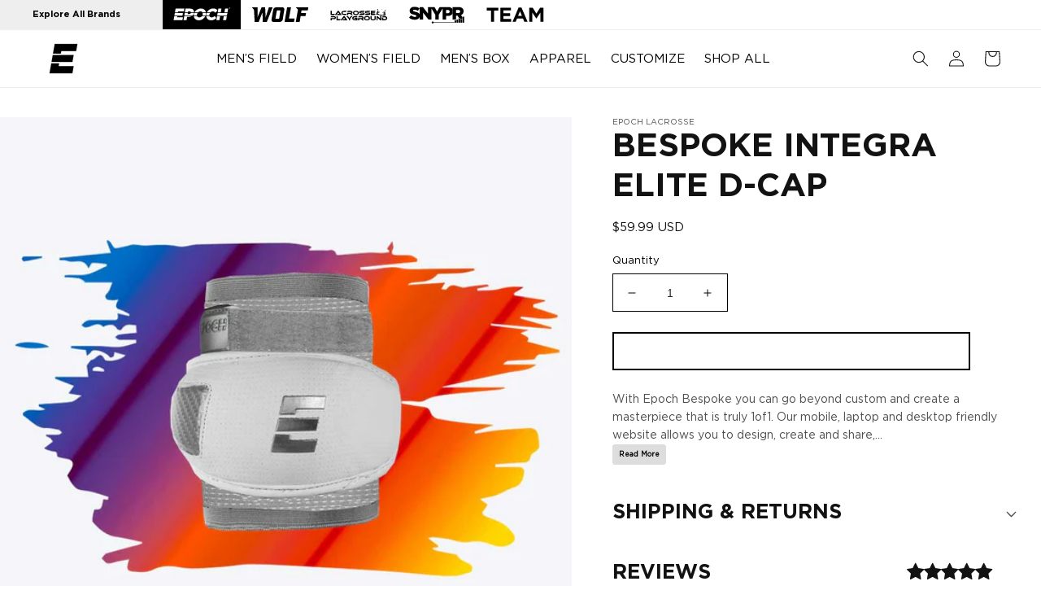

--- FILE ---
content_type: text/css
request_url: https://epochlacrosse.com/cdn/shop/t/24/assets/thegenielab.css?v=120672814379149953311714594406
body_size: 3294
content:
:root{--grid-desktop-horizontal-spacing: 25px;--page-width: 140rem;--font-body-family: "Gotham Book" !important;--font-heading-family: "Gotham-Bold" !important;--grid-desktop-vertical-spacing: 25px;--boostsd-product-list-gap-desktop: 25px !important;--boostsd-product-list-gap-mobile: 25px !important;--grid-mobile-vertical-spacing: 15px !important;--grid-mobile-horizontal-spacing: 15px !important}body,p,div,span,label,form,table,button{font-family:Gotham Book!important;font-size:14px;font-weight:400;letter-spacing:0!important}h1,h2,h3,h4,h5,h6,.h0,.h1,.h2,.h3,.h4,.h5,.h6{font-family:Gotham-Bold!important;font-weight:700;text-transform:uppercase;letter-spacing:0!important}body{font-family:Gotham Book!important;font-size:15px;letter-spacing:0;line-height:calc(1 + .6 / var(--font-body-scale))}img{max-width:100%}.relative{position:relative}.global-media-settings{border:none!important}.inner-page-width{padding:0 1rem!important;max-width:var(--page-width);margin:0 auto}.price span.price-item{font-size:15px!important}.button{border-radius:150px}.border-radius-150{border-radius:150px!important}.mainLinks summary{text-decoration:none}.header__menu-item:hover span{text-decoration:none}.header__menu-item span{font-size:15px!important;color:#000;text-decoration:none;text-transform:uppercase}.header__menu-item:hover span{color:#666}.footer-block__newsletter.footer-block__details-content{text-align:left}.boost-sd__product-price-content--text-align-left span{font-size:13px!important}.boost-sd__product-title{overflow:hidden;text-overflow:ellipsis;display:-webkit-box;line-clamp:2;-webkit-line-clamp:2;box-orient:vertical;-webkit-box-orient:vertical}footer .list-social{display:flex;flex-wrap:wrap;justify-content:flex-start;margin-top:20px}footer .list-social a{padding:0}button.slider-button.slider-button--next,.slider-counter.caption,button.slider-button.slider-button--prev{color:#000}.quick-add-modal__content{z-index:999!important}.quick-add-modal[open]{opacity:1;visibility:visible;z-index:999}.header__heading-link{padding:0}.header{padding-top:10px!important;padding-bottom:10px!important}.underline-links-hover:hover a{text-decoration:none!important}footer li.list-social__item{position:relative;box-shadow:1px 0 #eee,0 1px #eee,1px 1px #eee,1px 0 #eee inset,0 1px #eee inset;transform:translateZ(0)}footer li.list-social__item a{position:relative;display:flex;justify-content:center;align-items:center;height:45px;width:45px;color:currentColor;z-index:1;transition:color .3s cubic-bezier(.215,.61,.355,1)}footer li.list-social__item:hover:before{-webkit-clip-path:polygon(0 0,100% 0,100% 100%,0% 100%);clip-path:polygon(0 0,100% 0,100% 100%,0% 100%);transform:scaleY(1);display:none}.footer__content-bottom-wrapper{display:block!important;width:100%}.footer__content-bottom-wrapper:not(.footer__content-bottom-wrapper--center) .footer__copyright{text-align:center!important}footer li.list-social__item:hover svg path{fill:#fff}footer li.list-social__item:before{content:"";position:absolute;top:0;right:0;bottom:0;left:0;width:calc(100% + 1px);height:calc(100% + 1px);background:#000;-webkit-clip-path:polygon(0 25%,100% 0,100% 100%,0% 100%);clip-path:polygon(0 25%,100% 0,100% 100%,0% 100%);transform:scaleY(0);transform-origin:bottom;transition:transform .3s cubic-bezier(.215,.61,.355,1),-webkit-clip-path .3s cubic-bezier(.215,.61,.355,1);transition:transform .3s cubic-bezier(.215,.61,.355,1),clip-path .3s cubic-bezier(.215,.61,.355,1);transition:transform .3s cubic-bezier(.215,.61,.355,1),clip-path .3s cubic-bezier(.215,.61,.355,1),-webkit-clip-path .3s cubic-bezier(.215,.61,.355,1);pointer-events:none;z-index:1}.list-menu--inline{justify-content:center}.related-product-swiper .swiper{padding-bottom:60px}.image-with-text__media-item{align-self:self-start!important}.pad_left_0{padding-left:0!important}button.primary__button,a.primary__button{background:#fff!important;color:#000}button.primary__button:hover,a.primary__button:hover{background:#f0f0f0!important}button.secondary__button,a.secondary__button{background:#000!important;color:#fff}button.secondary__button:hover,a.secondary__button:hover{background:#fff!important;color:#000}.no_opacity{opacity:1!important}.predictive-search__list-item[aria-selected=true] .predictive-search__item-heading,.predictive-search__list-item:hover .predictive-search__item-heading{text-decoration:none}a.custom_dark_btn{background:#000;color:#fff;display:inline-block;padding:22px 18px;border-radius:150px!important;text-transform:uppercase;line-height:0;text-decoration:none}.template_page-faq-template .h1{font-size:calc(var(--font-heading-scale) * 3rem)!important}#ImageWithText--template--21847460184380__27ac9d22-61b8-4b5f-8be3-e447af3ff0c5{padding-left:0!important;padding-right:0!important}div.multicolumn-cover-text{position:relative}div.multicolumn-card__info-inside{position:absolute;z-index:9999999;color:#fff;bottom:0;padding:20px!important;text-align:left}.overlay_relative{position:relative}.overlay_relative:before{content:"";position:absolute;background:linear-gradient(to bottom,#0000 0% 40%,#000000d9);width:100%;height:100%;display:block;top:0;left:0;bottom:0;z-index:2;opacity:.5}a.custom_light_btn{background:#fff;color:#000;display:inline-block;padding:18px;border-radius:150px!important;text-transform:uppercase;line-height:0}a.custom_light_btn:hover{background:#f0f0f0}.button:not([disabled]):hover:after,.shopify-challenge__button:hover:after,.customer button:hover:after,.shopify-payment-button__button--unbranded:hover:after{--border-offset: 0;border:0!important}.template-product .multirowproducts .media.media--transparent.media--square{background:#fff;margin:0 auto 20px;border-radius:50%;display:flex;justify-content:center;align-items:center;width:140px;height:140px;padding:82px!important}.template-product .multirowproducts .media.media--transparent.media--square img{height:120px;width:120px;margin:0 auto;display:flex;justify-content:center;left:unset;top:unset}.template-product .multirowproducts .title-wrapper-with-link{justify-content:center}button.quantity__button.no-js-hidden.disabled{cursor:pointer;opacity:1}span.star-rating i{font-size:23px;margin-top:3px}span.star-rating{float:right;margin-right:45px;display:flex;column-gap:6px}.accordion{margin-top:2.5rem;margin-bottom:0;border-top:none!important;border-bottom:.1rem solid #000000!important}.accordion:first-child{margin-top:2.5rem;margin-bottom:0;border-top:.1rem solid rgba(var(--color-foreground),1)!important;border-bottom:0!important}.accordion summary{padding:2.2rem 0!important}.accordion__title{max-width:100%!important;width:100%}.share-button__button .icon-share{height:2.2rem!important;min-width:2.2rem!important}button.share-button__button{font-size:18px!important}.rel-pro-items{text-decoration:none}.rel-pro-items:hover{text-decoration:underline}.rel-pro-items .rel-pro-image img{width:100%;height:auto}h3.rel-pro-title.card__heading.h5{font-size:14px;margin:8px 0 10px;min-height:36px}.rel-pro-price .price{display:inline-block;font-size:18px!important;color:#000}.rel-pro-price del{color:gray}.custom-relate-pro-heading .title{color:#000}.custom-relate-pro-heading h2{margin:-0;padding:20px 0}.custom-relate-pro-heading{display:flex;align-items:center;justify-content:space-between}.related-pro-arrow{display:flex;align-items:center;column-gap:10px;position:relative;bottom:-10px}.related-pro-arrow .swiper-button-next,.related-pro-arrow .swiper-button-prev{position:static;border:1px solid black;width:44px;height:44px;display:flex;justify-content:center;align-items:center;border-radius:50%}.related-pro-arrow .fa-angle-right:before,.related-pro-arrow .fa-angle-left:before{color:#000;font-size:30px}.related-pro-arrow .swiper-button-next:after,.swiper-rtl .swiper-button-prev:after{content:"next";display:none}.related-pro-arrow .swiper-button-prev:after,.swiper-rtl .swiper-button-next:after{content:"prev";display:none}.header__active-menu-item{text-decoration:none}.quick-add__submit{border:1px solid black!important}div.brand-list__item:nth-child(1){background-color:#000}label.pills_variant_products{background-repeat:no-repeat;background-position:center center;background-size:cover;width:45px;height:45px;cursor:pointer}.product-swatch-wrapper{display:flex;justify-content:flex-start;align-items:center;column-gap:10px;margin-top:10px;position:relative;z-index:999999}span.pills_variant_products-30{background-repeat:no-repeat;background-position:center center;background-size:cover;width:35px;height:35px;border-radius:50%;border:1px solid #000}.template-product .image-with-text__content{padding:0}.image-with-text__content{justify-content:flex-start!important}.image-with-text__media{min-width:100%}.section-padding{padding-top:6rem!important;padding-bottom:6rem!important}.image-with-text__media img{max-height:100%;max-width:100%;height:auto}.image-with-text__grid{align-items:flex-start}.image-with-text__heading{margin-bottom:15px!important}.flex-column-wrapper{display:flex;justify-content:center;flex-wrap:wrap;gap:30px}.flex-column-item{border:1px solid #fff;padding:25px;flex:1 1 auto;width:calc(50% - 15px)}.footer__content-top{padding-bottom:3rem;padding-left:calc(2rem / var(--font-body-scale));padding-right:calc(2rem / var(--font-body-scale))}.rich-text__wrapper-main .rich-text__blocks{max-width:none}.rich-text__wrapper-main .rich-text__wrapper{display:block}body.template_product .icon-with-text-wrapper .icon-withtext-item img{display:block;margin:0 auto}body.template_product .icon-with-text-wrapper .icon-withtext-item.full-width img{max-width:none;height:auto}.article-card .card__heading{font-size:18px}h3.blog-item-title{font-size:16px;color:#000}body .footer__content-bottom{padding-top:2rem}.boost-sd__product-title{min-height:34px}img.overlay-img{position:absolute;max-width:300px;top:45%;right:15%}.customer-testimonial-wrapper,.customer-testimonial-wrapper *{color:#fff}.facet-filters__field .select__select,.mobile-facets__sort .select__select{-webkit-appearance:none;appearance:none}.template-11 *{color:#fff}.page-width{position:relative}.flex-column-item-heading:empty{display:none!important}@media only screen and (min-width: 750px){body .newsletter-form{align-items:flex-start;margin:0;max-width:27.2rem}.banner--content-align-left.banner--desktop-transparent .banner__box,.banner--content-align-right.banner--desktop-transparent .banner__box,.banner--medium.banner--desktop-transparent .banner__box{max-width:85rem!important}}@media screen and (min-width: 990px){header.header.header--middle-left{grid-template-columns:auto 1fr auto}.title,.title-wrapper-with-link{margin-bottom:2.5rem}nav.header__inline-menu{display:grid;place-items:center}}@media (min-width: 992px){div.heading_logo_margin{margin-left:10px!important}}@media (min-width: 990px) and (max-width: 1024px){.header__menu-item span{font-size:14px!important}.header__menu-item{padding:1rem}summary.list-menu__item{padding-right:2rem}.header:not(.drawer-menu).page-width{padding-left:1rem;padding-right:1rem}}@media (max-width: 1200px){.header__menu-item span{font-size:14px!important}}@media (max-width: 1110px){header.header{column-gap:.5rem!important}summary.list-menu__item{padding-right:2.3rem!important}.header__menu-item span{font-size:12px!important}}@media (min-width: 749px) and (max-width: 989px){.slider-mobile-gutter .multicolumn-list>li{max-width:48%;width:100%}.collection .slider--tablet.product-grid{column-gap:1.5rem!important}.grid--1-col-tablet-down.grid--peek .grid__item{width:calc(50% - var(--grid-desktop-horizontal-spacing) - 3rem)}}@media screen and (min-width: 990px){.collection__title.title-wrapper--self-padded-tablet-down{padding-left:1.5rem!important}}@media (max-width: 992px){.multicolumn-list>li{max-width:100%;width:100%}.multicolumn-list>li .multicolumn-card__info{padding:20px!important}.slider--mobile:after{display:none!important}}@media (max-width: 943px){.boost-sd__product-title{min-height:50px}}@media (max-width: 767px){.section-padding{padding-top:3rem!important;padding-bottom:3rem!important}.boost-sd-layout{padding-left:0;padding-right:0}.boost-sd__product-title{min-height:none}.boost-sd__button--hide-on-mobile{display:block!important}.brand-list__list{display:flex;grid-gap:13px}footer .newsletter-form{justify-content:flex-start;align-items:flex-start}.image-with-divider-wrapper{width:100%!important}.footer__list-social.list-social,.footer__follow-on-shop,.footer-block__newsletter{justify-content:flex-start!important}.footer-block__newsletter p.rte.inline-richtext{margin-top:0}footer li.list-social__item a{position:relative;display:flex;justify-content:center;align-items:center;height:36px;width:36px}.footer__content-top{padding-bottom:0!important}.template-product .multirowproducts ul li{margin-bottom:38px}.custom-related-pro-section{padding-top:0!important}.footer-block__details-content.rte a{word-break:break-all}}.page-width,.page-width-desktop{padding:0 1.5rem}@media (max-width: 749px){.boost-sd-layout{padding-left:0!important;padding-right:0!important}.slider--tablet.grid--peek.grid--1-col-tablet-down .grid__item,.slider--mobile.grid--peek.grid--1-col-tablet-down .grid__item{width:calc(100% - var(--grid-mobile-horizontal-spacing) - 4rem)}.section-template--22409605480764__701e6f38-3fc5-461c-9637-386e6d64fe98-padding{padding-top:1.75rem!important}.template_index #shopify-section-template--22409605480764__ca0d7266-4838-4856-a9a2-7b6d14f525d6 .multicolumn .title-wrapper-with-link{margin-bottom:1rem!important}.page-width-desktop{padding:0}.pad_left_0{padding-left:35px!important}.banner__content h2.banner__heading.inline-richtext.h2,.banner__content .banner__text.rte.body{color:#fff}.template-product .banner__box h2.banner__heading.inline-richtext,.template-product .banner__content .banner__text.rte.body{color:#000}ul#Slider-template--22409605480764__featured_collection,ul#Slider-template--22409605480764__91d7bc0d-73e1-4d63-b05f-f529e4e8d14e{column-gap:1.5rem!important}section#shopify-section-template--22409605480764__09b872b2-0f84-4e95-9f28-f94f8e1cc1c8{padding-top:27px}.collection.section-template--22409605480764__featured_collection-padding{padding-top:0}.section-template--22409605480764__featured_collection-padding{padding-top:12px!important}.multicolumn .title-wrapper-with-link{margin-bottom:1.5rem!important}.header__heading .link--text{padding:0!important}}@media (max-width: 725px){div.brand-container{display:grid;grid-template-columns:1fr!important}.brand-list__list{justify-content:center}#shopify-section-template--22191025488188__rich_text_Jf6JbF .rich-text__heading{font-size:18px!important}body .footer__content-top{padding-left:1.5rem;padding-right:1.5rem}.customColumnsSection h2{margin-top:0}.customColumnsSection p{margin-bottom:0}}@media (max-width: 576px){.custom-relate-pro-heading h2.title.inline-richtext.h2.scroll-trigger.animate--slide-in{font-size:19px}.custom-relate-pro-heading h2{padding:20px 10px}.template_page-faq-template .h1{font-size:26px!important}span.pills_variant_products-30{width:25px;height:25px}}@media (max-width: 520px){.brand-list__item img.brand-list__image{width:12vw}}@media (max-width: 412px){.brand-list__item img.brand-list__image{width:12vw}.brand-list__list{justify-content:space-around}}.read-more-collection:hover{cursor:pointer}.read-more-collection{padding:6px;background-color:#ddd;font-size:9px!important;color:#000!important;border:2px solid #ddd;border-radius:4px;font-weight:700}.template_page-who-we-are .grey_background,.template_page-our-purpose .grey_background{background-color:#e4e4e4}.header__inline-menu .header-menu .icon-caret{display:none}.addon_variant_select{padding:10px;margin-bottom:10px;margin-top:10px}#addons_container .card__heading{min-height:70px}.upsell_drawer{float:left;display:inline-flex;height:100%;flex-direction:column;background:#fff;width:25rem;padding:5px 15px;overflow:auto}.upsell_drawer .media{position:initial}.upsell-drawer-wrapper .drawer__inner{float:right}.upsell-drawer-wrapper .product-grid{display:inline-grid}.upsell-drawer-wrapper .product-grid .grid__item{width:100%;max-width:100%}.upsell-drawer-wrapper .product-grid .grid__item .upsell_widget_title,.upsell-drawer-wrapper .product-grid .grid__item .price-item--sale,.upsell-drawer-wrapper .product-grid .grid__item .price-item--regular{font-size:14px!important}.navigation-dropdown-simple{border-width:2px}#ContactForm{scroll-margin-top:350px}.boost-sd-layout,.boost-sd__header-main-1{max-width:none!important}.boost-sd__product-title{min-height:41px;text-transform:uppercase!important;font-weight:700!important;font-family:Gotham-Bold!important;font-size:16px!important}.boost-sd__product-label--rounded-rectangle{background-color:#c0d841!important}
/*# sourceMappingURL=/cdn/shop/t/24/assets/thegenielab.css.map?v=120672814379149953311714594406 */


--- FILE ---
content_type: text/css
request_url: https://epochlacrosse.com/cdn/shop/t/24/assets/genie-pages-templates.css?v=40156676622932796521714387591
body_size: 2917
content:
/** Shopify CDN: Minification failed

Line 117:1 Unexpected "{"

**/
.page-width--narrow {
  max-width: 90rem;
}
.template_product section.py-40,
.template_product div.py-40 {
  /* padding:  0 !important; */
}
section.py-40,
div.py-40 {
  padding: 40px 0 !important;
}
section.pt-40,
div.pt-40 {
  padding-top: 40px !important;
}
.template_product section.pt-40,
.template_product div.pt-40 {
  /* padding-top: 0 !important; */
}
section.pb-40,
div.pb-40 {
  padding-bottom: 40px !important;
}
.template_product section.pb-40,
.template_product div.pb-40 {
  /* padding-bottom: 40px !important; */
}
section.my-40,
div.my-40 {
  margin: 40px 0 !important;
}
.template_product section.my-40,
.template_product div.my-40 {
  margin: 0 !important;
}
section.mt-40,
div.mt-40 {
  margin-top: 40px !important;
}
.template_product section.mt-40,
.template_product div.mt-40 {
  margin-top: 0 !important;
}
section.mb-40,
div.mb-40 {
  margin-bottom: 40px !important;
}
.image-with-text__media::after {
  display: none;
}
div.global-image-banner-inner {
  min-height: 80vh;
  display: flex;
  justify-content: center;
  align-items: center;
}

.global-image-banner-inner .global-image-banner-content {
  text-align: center;
}
.global-image-overlay {
  position: absolute;
  top: 0;
  left: 0;
  width: 100%;
  height: 100%;
  display: block;
  background-color: rgba(0, 0, 0, 0.5);
  z-index: -1;
  mix-blend-mode: darken;
  transition: background 0.3s, border-radius 0.3s, opacity 0.3s;
}
.global-image-banner-content h2 {
  color: #fff;
  font-weight: bold;
  margin: 0;
}
.banner__rte p {
  color: #fff;
}
.collapsible-content-wrapper-narrow {
  max-width: 100rem !important;
}
div.global-image-banner-small-inner {
  min-height: 80vh;
  display: flex;
  justify-content: center;
  align-items: center;
}

.global-image-banner-inner .global-image-banner-content {
  text-align: center;
}
.global-image-overlay {
  position: absolute;
  top: 0;
  left: 0;
  width: 100%;
  height: 100%;
  display: block;
  background-color: rgba(0, 0, 0, 0.5);
  z-index: -1;
  mix-blend-mode: darken;
  transition: background 0.3s, border-radius 0.3s, opacity 0.3s;
}
.global-image-banner-content h2 {
  color: #fff;
  font-weight: bold;
  margin: 0;
}

 {
  height: 600px;
  display: flex;
  justify-content: center;
  align-items: center;
}

.global-image-banner-content {
  text-align: center;
}
.global-image-overlay {
  position: absolute;
  top: 0;
  left: 0;
  width: 100%;
  height: 100%;
  display: block;
  background-color: rgba(0, 0, 0, 0.5);
  z-index: -1;
  mix-blend-mode: darken;
  transition: background 0.3s, border-radius 0.3s, opacity 0.3s;
}
.global-image-banner-content h2 {
  color: #fff;
  font-weight: bold;
  margin: 0;
}

.multicolumn-design1 div.multicolumn-card__info-inside {
  position: static !important;
  color: #000;
}
.multicolumn-card__info.multicolumn-card__info-inside h3 {
  font-weight: bold !important;
}
.multicolumn-design-level .multicolumn-list__item h5 {
  margin: 10px 0;
}
.multicolumn-design-level .multicolumn-list__item {
  display: flex;
  flex-direction: column;
}

.multicolumn-design-level
  .multicolumn-card__info.multicolumn-card__info-inside {
  height: 100%;
  display: flex;
  flex-direction: column;
  align-items: flex-start;
}
.rte ul {
  list-style: disc;
}
.single-center-image-container img {
  display: block;
  width: auto;
  height: auto;
  margin: 0 auto;
}
.page-wdith.single-center-image-wrapper {
  display: grid;
  place-items: center;
}
.single-center-image-wrapper h3 {
  margin: 0;
  text-align: center;
}
img.level-image {
  margin-top: 15px;
  margin-bottom: 15px;
}
.select.field__input {
  padding: 0.8rem 1.5rem 0.8rem 1.5rem;
}
.multicolumn-design1 .title-wrapper-with-link {
  display: flex;
  justify-content: center;
  align-items: center;
}
.multicolumn-divider {
  text-align: center;
}
.multicolumn-divider .multicolumn-card__info.multicolumn-card__info-inside {
  height: 100%;
  display: flex;
  flex-direction: column;
  align-items: center;
}
.multicolumn-divider .rte {
  text-align: center;
}
.multicolumn-divider h3.inline-richtext {
  margin-bottom: 25px;
}
.divider-multicolumn {
  width: 100%;
  height: 1px;
  background: black;
  margin-bottom: 30px;
}
section.divider-section div {
  width: 100%;
  height: 1px;
  background-color: black;
}
section.divider-section {
  padding: 30px;
}
.page-width.single-center-image-wrapper {
  display: flex;
  flex-direction: column;
}
.multicolumn-dual-images .multicolumn-card__info.multicolumn-card__info-inside {
  text-align: center;
}
.multicolumn-dual-images .image-bottom img {
  width: 100%;
  height: auto;
}
div#shopify-section-template--22199953981756__single_center_image_WmfzhB h3 {
  text-align: center;
}
section#shopify-section-template--22199953981756__multicolumn_design1_Q9TjaN
  .multicolumn-card__image-wrapper--half-width {
  width: 50%;
  margin: 0 auto !important;
}

section#shopify-section-template--22199953981756__multicolumn_design1_Q9TjaN
  h3.inline-richtext {
  font-size: 20px;
  text-align: center;
}
section#shopify-section-template--22199953981756__multicolumn_design1_Q9TjaN
  .rte {
  text-align: center;
}
section.single-center-image-template--22200286544188__single_center_image_k8nhye-padding
  h3 {
  text-align: center;
}
section.single-center-image-template--22200286544188__single_center_image_DQmBJn-padding
  h3 {
  text-align: center;
}
section#shopify-section-template--22200286544188__multicolumn_design1_wADbWd
  .multicolumn-card__info.multicolumn-card__info-inside {
  text-align: center;
}
div#shopify-section-template--22200615338300__single_center_image_k8nhye h3 {
  text-align: center;
}
div#shopify-section-template--22203002552636__image_with_text_RFJ36j,
div#shopify-section-template--22203002552636__image_with_text_cBXNRe {
  background-color: transparent;
  background-image: linear-gradient(-90deg, #ffffff 75%, #e9e9e9 41%);
}
div#shopify-section-template--22203002552636__image_with_text_PRFQ9f {
  background-color: transparent;
  background-image: linear-gradient(90deg, #ffffff 75%, #e9e9e9 41%);
}

div#shopify-section-template--22203002552636__image_with_text_RFJ36j
  a.button.button--primary,
div#shopify-section-template--22203002552636__image_with_text_PRFQ9f
  a.button.button--primary,
div#shopify-section-template--22203002552636__image_with_text_cBXNRe
  a.button.button--primary {
  background: black;
  opacity: 1;
}
.multicolumn-video-image {
  padding: 10px;
  position: relative;
}
img.video_play_click {
  width: auto !important;
  height: auto !important;
  top: 50%;
  left: 50%;
  position: absolute;
  transform: translate(-50%, -50%);
}

.multicolumn-video-image img,
.multicolumn-video-image iframe {
  width: 100%;
}

.multicolumn-video-image iframe {
  min-height: 75vh;
}
.multicolumn-video-image img {
  cursor: pointer;
}
/* .multicolumn-video-image iframe {
  min-height: 787px;
} */
.video-multicolumn {
  display: none;
}
.multicolumn-video h3.inline-richtext {
  font-size: 15px;
}
.divider-multicolumn-half {
  position: relative;
  width: 100%;
  margin-top: 25px !important;
}
.divider-multicolumn-half::before {
  content: "";
  display: block;
  width: 20%;
  height: 4px;
  background: black;
}
div#shopify-section-template--22203002552636__image_with_text_RFJ36j
  .image-with-text__grid,
div#shopify-section-template--22203002552636__image_with_text_PRFQ9f
  .image-with-text__grid,
div#shopify-section-template--22203002552636__image_with_text_RFJ36j
  .image-with-text__grid,
div#shopify-section-template--22203002552636__image_with_text_cBXNRe
  .image-with-text__grid {
  align-items: center;
}
section#shopify-section-template--22193593647420__multicolumn_level_section_ywUnMC
  div
  > a {
  margin-top: 10px !important;
}
section#shopify-section-template--22193593647420__multicolumn_level_section_zMmEW7
  div
  > a {
  margin-top: 10px !important;
}

section#shopify-section-template--22193593647420__multicolumn_level_section_qwbqRB
  div
  > a {
  margin-top: 10px;
}
section#shopify-section-template--22193593647420__multicolumn_r3mYFq img {
  width: 100% !important;
}
section#shopify-section-template--22193593647420__multicolumn_r3mYFq
  .title-wrapper-with-link {
  margin-top: -8px !important;
}
section#shopify-section-template--22193593647420__multicolumn_rebYCd
  .title-wrapper-with-link {
  margin-top: -8px !important;
}
div#shopify-section-template--22193593647420__image_banner_vertical_UTzXYG
  h2.banner__heading.inline-richtext.h2,
div#shopify-section-template--22193593647420__image_banner_vertical_gfWNwA
  h2.banner__heading.inline-richtext.h2 {
  color: #000 !important;
}
/*************template_page-mens-protective-tech*************/
.template_page-mens-protective-tech .banner__box img {
  width: 28rem;
}
.global-img-template--22193593647420__global_banner_small_LGnpE8
  .banner__heading {
  font-size: 42px !important;
}
.template_page-mens-protective-tech .multicolumn-card .overlay_relative:before {
  background: transparent;
}
.columns-three-box-wrapper {
  display: grid;
  grid-template-columns: 1fr 1fr 1fr;
  gap: 30px;
  grid-template-rows: 450px;
}
.columns-three-box {
  padding: 40px 0;
}
.columns-three-item {
  padding: 25px;
  position: relative;
  min-height: 450px;
  display: flex;
  flex-direction: column;
  justify-content: flex-start;
  z-index: 1;
  border-radius: 5px;
  overflow: hidden;
}
.overlay-item {
  display: block;
  background: rgba(0, 0, 0, 0.7);
  position: absolute;
  top: 0;
  left: 0;
  right: 0;
  bottom: 0;
  z-index: -1;
  border-radius: 5px;
}
.columns-three-item h3,
.columns-three-rte p {
  color: #fff;
  margin: 10px 0;
}
.columns-three-box-header {
  display: grid;
  place-items: center;
}
/*************wellness page*************/

body.template_page-wellness .image-with-text__media {
  min-height: auto;
  max-width: 98%;
  border: 20px solid white;
}
body.template_page-wellness .rte p {
  color: #000;
  opacity: 1 !important;
}

body.template_page-wellness .slider-mobile-gutter {
  padding-bottom: 75px;
}
.multicolumn-design1 .multicolumn-card__info .rte p {
  text-align: center !important;
}
/*****************wo we are********************/
/* .template_page-who-we-are
  div#shopify-section-template--22191012249916__image_with_text_VP7qhq
  .image-with-text__media-item.image-with-text__media-item--medium.image-with-text__media-item--top {
  max-width: 450px;
}
.template_page-who-we-are
  #shopify-section-template--22191012249916__rich_text_pyqqcc
  h2.rich-text__heading {
  font-size: 85px;
}
.template_page-who-we-are
  section#shopify-section-template--22191012249916__rich_text_BT66X4
  h2.rich-text__heading {
  font-size: 65px;
}
.template_page-who-we-are .rich-text__text p {
  font-size: 16px;
  color: #fff;
}
.template_page-mens-shafts-30
  section#shopify-section-template--22200615338300__multicolumn_with_divider_wi6Uhi
  h3.inline-richtext {
  font-size: 24px;
  text-align: center;
} */
.template_page-mens-protective-tech .banner__box {
  padding: 0;
}
body .banner-snippet h2.banner__heading.inline-richtext.h2 {
  margin-bottom: 10px;
}
.template_page-womens-heads
  .multicolumn-card__image-wrapper
  .media--transparent,
.template_page-womens-shafts
  .multicolumn-card__image-wrapper
  .media--transparent,
.template_page-mens-shafts-60
  .multicolumn-card__image-wrapper
  .media--transparent,
.template_page-mens-shafts-30
  .multicolumn-card__image-wrapper
  .media--transparent {
  padding-bottom: 100%;
  border: 2px solid #000;
  border-radius: 100px;
  padding: 70px !important;
  width: 160px !important;
  height: 160px !important;
  margin: auto;
}
.template_page-womens-shafts
  .multicolumn-card__image-wrapper
  .media--transparent
  .multicolumn-card__image {
  width: 80%;
  left: 50%;
  transform: translateX(-50%);
  object-fit: contain;
}
.template_page-mens-shafts-60
  .multicolumn-card__image-wrapper
  .media--transparent
  .multicolumn-card__image,
.template_page-mens-shafts-30
  .multicolumn-card__image-wrapper
  .media--transparent
  .multicolumn-card__image {
  width: 80%;
  object-fit: contain;
}
/* .global-image-banner-content h2 {
  font-size: 48px !important;
} */
.template_page-mens-shafts-30
  .multicolumn-card__info.multicolumn-card__info-inside
  h3 {
  text-align: center;
}
body .image-with-text-snippet-template1 .image-with-text__grid {
  align-items: flex-start;
}
body.template_product
  .image-with-text-snippet-template1
  .image-with-text__grid {
  align-items: flex-start;
}
body.template_product
  .image-with-text-snippet-template1.topone
  .image-with-text__grid {
  align-items: flex-start;
}

.image-with-text-snippet-template1 .media > img {
  object-fit: contain;
}
.field__input,
.select__select,
.customer .field input,
.customer select {
  appearance: auto;
}
.accordion,
.accordion:first-child {
  border: none !important;
}
h2.collapsible-content__heading {
  border-bottom: 1px solid #000;
  margin-bottom: 1rem;
  padding-bottom: 1rem;
}
.template_page-faq-template h2.rich-text__heading {
  font-weight: normal !important;
  font-family: Gotham Book !important;
}
.template_page-faq-template p,
.template_page-faq-template li {
  font-size: 16px;
}
.accordion__title {
  font-size: 25px;
  text-transform: capitalize;
}
.blog-articles-tabs {
  margin-top: 0 !important;
}
body .banner__box {
  padding: 4rem 0;
}
/******blog**********/

/***********************/
@media screen and (min-width: 1367px) {
  .multicolumn-card__info.multicolumn-card__info-inside h3 {
    /* min-height:65px; */
  }
}
@media (max-width: 1440px) {
  .multicolumn-video-image {
    text-align: center;
  }
  .multicolumn-video-image iframe {
    max-width: 1042px;
    width: 100%;
    margin: 0 auto;
    min-height: 65vh;
  }
  .multicolumn-video-image img {
    width: auto;
  }
  .elementor-icon-box-title {
    min-height: 56px;
  }
}
@media (min-width: 1200px) {
  div.columns-three-item {
    padding: 45% 30px 30px 30px;
    /* aspect-ratio: 4/5; */
  }
}
@media (max-width: 1044px) {
  .template_page-womens-shafts div.multicolumn-card__info-inside {
    padding: 10px !important;
  }
  .page-width--narrow {
    padding: 0 1.5rem;
  }
}
@media (max-width: 1024px) {
  body.template_page-wellness .multicolumn-video h3.inline-richtext {
    font-size: 15px;
  }
  .columns-three-box-wrapper {
    grid-template-columns: 1fr 1fr;
  }
  div.global-image-banner-small-inner {
    min-height: 60vh;
  }
  div.global-image-banner-inner {
    min-height: 70vh;
  }
  .template_page-who-we-are
    #shopify-section-template--22191012249916__rich_text_pyqqcc
    h2.rich-text__heading {
    font-size: 45px;
  }
  .template_page-who-we-are
    section#shopify-section-template--22191012249916__rich_text_BT66X4
    h2.rich-text__heading {
    font-size: 35px;
  }
}
@media (min-width: 990px) and (max-width: 1024px) {
  .page-width {
    padding: 0 1rem !important;
  }
}
@media (min-width: 990px) and (max-width: 1366px) {
  .template_page-mens-shafts-30
    .multicolumn-card__info.multicolumn-card__info-inside
    h3,
  .template_page-mens-shafts-60
    .multicolumn-card__info.multicolumn-card__info-inside
    h3 {
    text-align: center;
    font-size: 1.7rem;
    min-height: 45px;
  }
  .template_page-mens-shafts-60
    .multicolumn-card__info.multicolumn-card__info-inside
    .rte,
  .template_page-mens-shafts-30
    .multicolumn-card__info.multicolumn-card__info-inside
    .rte {
    text-align: center;
  }
  .template_page-mens-shafts-60
    .multicolumn-card__image-wrapper
    .media--transparent,
  .template_page-mens-shafts-30
    .multicolumn-card__image-wrapper
    .media--transparent {
    padding: 60px !important;
    width: 120px !important;
    height: 120px !important;
  }
}
@media (max-width: 992px) {
  div.global-image-banner-inner {
    height: 70vh;
  }
  .global-image-banner-content h2 {
    font-size: 36px !important;
  }
  .banner__rte p {
    color: #fff;
    font-size: 14px !important;
  }
}
@media (max-width: 989px) {
  .template_page-womens-shafts
    .multicolumn-cover-text.multicolumn-card__image-wrapper {
    max-width: 200px;
    margin: auto;
  }
  .template_page-womens-shafts
    section#shopify-section-template--22199953981756__featured_collection_LLiHDM
    ul#Slider-template--22199953981756__featured_collection_LLiHDM {
    justify-content: space-between;
  }
  .template_page-mens-shafts-60
    section#shopify-section-template--22200286544188__multicolumn_design1_wADbWd
    .multicolumn-cover-text.multicolumn-card__image-wrapper.multicolumn-card__image-wrapper--half-width.multicolumn-card-spacing {
    max-width: 200px;
  }
  .template_page-mens-shafts-30
    .multicolumn-cover-text.multicolumn-card__image-wrapper.multicolumn-card__image-wrapper--half-width.multicolumn-card-spacing {
    max-width: 200px;
  }
}
@media screen and (min-width: 750px) and (max-width: 989px) {
  .template_page-womens-shafts
    section#shopify-section-template--22199953981756__featured_collection_LLiHDM
    .grid--2-col-tablet-down
    .grid__item {
    width: calc(32% - var(--grid-desktop-horizontal-spacing) / 2);
  }
}
@media (max-width: 922px) {
  body.template_page-wellness
    .image-with-text__text-item
    h2.image-with-text__heading.inline-richtext.h1 {
    font-size: 34px;
  }
  body.template_page-wellness .slider-mobile-gutter {
    padding-bottom: 35px;
  }
}
@media (max-width: 820px) {
  section#shopify-section-template--22193593647420__multicolumn_rebYCd
    .title-wrapper-with-link {
    margin-top: -18px !important;
  }
  section#shopify-section-template--22193593647420__multicolumn_r3mYFq
    .title-wrapper-with-link {
    margin-top: -20px !important;
  }

  .mobile-stack-items .swiper-wrapper {
    display: block;
    transform: none !important;
  }
}
@media (max-width: 768px) {
  body.template_page-wellness .image-with-text__content {
    padding-left: 0;
  }
  .multicolumn-video-image iframe {
    min-height: 50vh;
  }
  .columns-three-box-wrapper {
    grid-template-columns: 1fr;
    display: flex;
    flex-direction: column;
  }
  .template_page-who-we-are
    #shopify-section-template--22191012249916__rich_text_pyqqcc
    h2.rich-text__heading {
    font-size: 25px;
  }
  .template_page-who-we-are
    section#shopify-section-template--22191012249916__rich_text_BT66X4
    h2.rich-text__heading {
    font-size: 22px;
  }
}
@media (min-width: 750px) {
  .elementor-icon-box-title {
    min-height: auto;
  }
  .template_page-womens-shafts
    section#shopify-section-template--22199953981756__featured_collection_LLiHDM
    .grid__item {
    width: calc(25% - var(--grid-desktop-horizontal-spacing) * 3 / 4);
    max-width: calc(32% - var(--grid-desktop-horizontal-spacing) / 2);
  }
  h1,
  .h1 {
    font-size: calc(var(--font-heading-scale) * 3rem);
  }
  h2,
  .h2 {
    font-size: calc(var(--font-heading-scale) * 2rem);
  }
  .h0 {
    font-size: calc(var(--font-heading-scale) * 4.25rem);
  }
  .hxl {
    font-size: calc(var(--font-heading-scale) * 5.5rem);
  }
}
@media (max-width: 749px) {
  h1,
  .h1 {
    font-size: calc(var(--font-heading-scale) * 2rem);
  }
  h4,
  .h4 {
    font-size: calc(var(--font-heading-scale) * 1rem);
  }
  h3,
  .h3 {
    font-size: calc(var(--font-heading-scale) * 1.25rem);
  }
  .multicolumn-card__info h5,
  .multicolumn-card__info .rte p {
    font-size: 13px;
  }
  .multicolumn-video-image {
    padding-left: 0;
    padding-right: 0;
  }
  .multicolumn-card__info.multicolumn-card__info-inside {
    padding: 0 !important;
  }
  .banner__box {
    padding-left: 15px !important;
    padding-right: 15px !important;
  }
  .template_product .banner__box {
    padding: 10rem 15px !important;
  }
  .page-width.section-template--22193593647420__multicolumn_ycQtEG-padding.isolate.scroll-trigger.animate--slide-in {
    padding-top: 0;
    padding-bottom: 0;
  }
  .page-width.section-template--22193593647420__multicolumn_HmneFP-padding.isolate.scroll-trigger.animate--slide-in {
    padding-top: 0;
  }
  .section-template--22193593647420__rich_text_full_yiJn8D-padding {
    padding: 30px 0 !important;
  }
  div#shopify-section-template--22193593647420__image_banner_vertical_EJMWKE
    h2.banner__heading.inline-richtext.h2 {
    color: #000 !important;
    margin-bottom: 15px !important;
  }
  div#shopify-section-template--22193593647420__image_banner_vertical_iDACTd
    h2.banner__heading.inline-richtext.h2 {
    color: #000 !important;
    margin-bottom: 15px !important;
  }
  .page-width.section-template--22193593647420__multicolumn_YYNxrN-padding.isolate.scroll-trigger.animate--slide-in,
  .page-width.section-template--22193593647420__multicolumn_level_section_qwbqRB-padding.isolate.scroll-trigger.animate--slide-in,
  section.single-center-image-template--22193593647420__single_center_image_FyhC8J-padding {
    padding-top: 0;
  }
  .rich-text.content-container.color-background-1.gradient.rich-text--full-width.content-container--full-width.section-template--22193593647420__rich_text_full_Yrexer-padding {
    padding-bottom: 0;
  }
  div#ImageWithText--template--22203002552636__image_with_text_RFJ36j,
  div#ImageWithText--template--22203002552636__image_with_text_PRFQ9f,
  div#ImageWithText--template--22203002552636__image_with_text_cBXNRe {
    padding: 0;
  }
  .image-with-text.image-with-text--no-overlap.page-width.isolate.section-template--22203002552636__image_with_text_RFJ36j-padding.scroll-trigger.animate--slide-in,
  .image-with-text.image-with-text--no-overlap.page-width.isolate.section-template--22203002552636__image_with_text_PRFQ9f-padding.scroll-trigger.animate--slide-in,
  .image-with-text.image-with-text--no-overlap.page-width.isolate.section-template--22203002552636__image_with_text_cBXNRe-padding.scroll-trigger.animate--slide-in {
    padding-top: 30px !important;
    padding-bottom: 30px !important;
  }
  .section-template--22197792932156__rich_text_full_prPJGk-padding {
    padding-top: 30px !important;
    padding-top: 30px !important;
  }
  .image-with-text__content > * + * {
    margin-top: 0 !important;
  }
  div.global-image-banner-small-inner,
  .gloabl-image-small-banner-template--22203002552636__global_banner_small_HcNR9V-bg,
  .gloabl-image-banner-template--22193197547836__global_image_banner_hQqDXe-bg,
  div.global-image-banner-inner,
  body
    .gloabl-image-banner-template--22193197547836__global_image_banner_hQqDXe-bg,
  body
    .gloabl-image-banner-template--22197792932156__global_image_banner_DzARWN-bg,
  body
    .gloabl-image-small-banner-template--22199953981756__global_banner_small_ynVpbr-bg,
  body
    .gloabl-image-small-banner-template--22200286544188__global_banner_small_VaEqAf-bg {
    min-height: 480px !important;
    height: auto !important;
  }
  .multicolumn-list {
    gap: 1.5rem;
  }
  .multicolumn-card__info.multicolumn-card__info-inside h3 {
    font-weight: bold !important;
    margin-top: 1rem;
  }
  .banner-snippet h2.banner__heading.inline-richtext.h2 {
    margin-bottom: 10px;
  }
  .small-banner img {
    max-width: 180px;
  }
  .template_page-athletes
    .slider-mobile-gutter
    .grid--2-col-tablet-down
    .grid__item {
    width: calc(100% - var(--grid-mobile-horizontal-spacing) / 2);
    max-width: calc(100% - var(--grid-mobile-horizontal-spacing) / 2);
  }
}
@media (max-width: 576px) {
  .global-image-banner-content h2 {
    font-size: 26px !important;
  }
  .section-template--22134914285884__featured_collection_wC6xEU-padding {
    padding-top: 0px !important;
  }
  .blog-articles-tabs {
    margin-top: 20px;
  }
  .blog-item-wrapper {
    padding-left: 0 !important;
    padding-right: 0 !important;
  }
  .blog-item {
    padding: 0 !important;
  }
  .swiper-button-prev-template--22134914285884__blog_sliders_section_bir9JC,
  .swiper-button-next-template--22134914285884__blog_sliders_section_bir9JC {
    width: 30px !important;
    height: 30px !important;
  }
  .gloabl-image-banner-template--22193197547836__global_image_banner_hQqDXe-bg {
    min-height: 50vh !important;
  }
  div.global-image-banner-inner {
    height: 50vh;
  }
  section#shopify-section-template--22193593647420__multicolumn_r3mYFq
    .title-wrapper-with-link {
    margin-top: -26px !important;
  }
  section#shopify-section-template--22193593647420__multicolumn_rebYCd
    .title-wrapper-with-link {
    margin-top: -24px !important;
  }
  .page-width.section-template--22193593647420__multicolumn_level_section_kewbWy-padding.isolate.scroll-trigger.animate--slide-in {
    padding-top: 0;
  }
  .multicolumn-video-image iframe {
    min-height: 35vh;
  }
}
@media (max-width: 416px) {
  section#shopify-section-template--22200615338300__multicolumn_dual_images_8CYiC8
    h2.title.inline-richtext.h1,
  section#shopify-section-template--22200286544188__multicolumn_dual_images_8CYiC8
    h2.title.inline-richtext.h1 {
    text-align: center;
  }
}


--- FILE ---
content_type: text/css
request_url: https://epochlacrosse.com/cdn/shop/t/24/assets/product-template7.css?v=99741914066819736791714137548
body_size: -144
content:
.banner-snippet h2.banner__heading.inline-richtext.h2{font-size:22px;letter-spacing:5px;margin-bottom:40px}a.under_btn{font-size:20px;text-transform:uppercase;border-bottom:1px solid;display:inline-block;padding-bottom:8px}.logo-with-text-section{padding:25px 0;font-family:Gotham Book!important}.logo-with-text-wrapper{display:grid;grid-template-columns:1fr 1fr;column-gap:20px;row-gap:20px;justify-content:center}.col_img_box{text-align:center;padding:90px 20px}.col_img_box a{font-size:20px;text-decoration:none;background:#fff;color:#000;padding:20px 50px;border-radius:4px;display:inline-block;margin-top:20px;text-transform:uppercase}.col_img_box img{max-width:300px;display:block;margin:0 auto}.logo-width-text-heading{display:flex;justify-content:center}.logo-width-text-heading h3{border-bottom:1px solid black;padding-bottom:10px}a.button.button--primary.icon-button{background:transparent;color:#000;opacity:1!important;font-size:18px!important;border-top:1px solid black;border-bottom:1px solid black;border-radius:0!important}a.button.button--primary.icon-button i.fas.fa-shopping-cart{margin-right:6px;font-size:16px}.button-title-headingtext h2{border-bottom:2px solid;margin:25px 0 0}.rich-text__blocks.center.stack-items-wrapper{display:flex;justify-content:center}.stack-items.rich-text__buttons.scroll-trigger{display:flex;flex-direction:column;align-items:center}@media only screen and (max-width: 767px){.logo-with-text-wrapper{grid-template-columns:1fr}.coll_img_4 img{width:80%;margin:0 auto;display:block}}@media (max-width: 749px){.banner-snippet h2.banner__heading.inline-richtext.h2,.banner-snippet .banner__text.rte.body p{color:#fff!important}}
/*# sourceMappingURL=/cdn/shop/t/24/assets/product-template7.css.map?v=99741914066819736791714137548 */


--- FILE ---
content_type: text/css
request_url: https://epochlacrosse.com/cdn/shop/t/24/assets/product-template6.css?v=133247252049606586431714137546
body_size: -345
content:
.icon-with-text-heading{display:grid;place-items:center}.template-6 .icon-withtext-item img{max-width:300px}.template-6 .icon-with-text-wrapper{display:grid;grid-template-columns:1fr 1fr 1fr;column-gap:30px;row-gap:20px}.template-6 .icon-with-text-wrapper .icon-withtext-item{width:auto}.icon-with-text-wrapper .icon-with-text-title{margin:10px 0}.icon-with-text-wrapper .icon-withtext-item img{width:100%;height:auto}.template-6-icon-text-box3 .icon-with-text-wrapper .icon-withtext-item img{width:auto;height:auto}.image-with-divider-section{font-family:Gotham Book!important}.coll_img_4 img{width:40%;display:block;margin:0 auto}hr.image-divider{border-top:1px solid white;padding-bottom:50px}.template6-rich-text2 img{width:40%!important}.template6-rich-text .rich-text-wrapper-img img{width:100%!important}.template6-rich-text .rich-text-wrapper{display:grid;grid-template-columns:1fr 1fr;align-items:center;gap:20px}.template-6 .icon-with-text-wrapper .icon-with-text-title{text-align:center}@media (max-width: 1024px){.icon-with-text-wrapper{grid-template-columns:1fr 1fr;column-gap:20px;row-gap:20px}.template-6 .icon-with-text-wrapper{grid-template-columns:1fr 1fr}}@media (max-width: 992px){.template6-rich-text .rich-text-wrapper{grid-template-columns:1fr!important}}@media (max-width: 768px){.icon-with-text-wrapper{grid-template-columns:1fr}}@media only screen and (max-width: 767px){.image-with-divider-wrapper{position:relative;overflow:hidden}.template-6 .icon-with-text-wrapper{grid-template-columns:1fr}}
/*# sourceMappingURL=/cdn/shop/t/24/assets/product-template6.css.map?v=133247252049606586431714137546 */


--- FILE ---
content_type: text/css
request_url: https://epochlacrosse.com/cdn/shop/t/24/assets/product-template4.css?v=68334066548379374401714137546
body_size: -578
content:
#Banner-445 .banner__heading {
  color: #fff;
  margin-bottom: 0;
}
@media (max-width: 749px) {
  .banner-snippet h2.banner__heading.inline-richtext.h2 {
    color: #fff !important;
  }
  .banner-snippet .banner__text.rte.body p {
    color: #fff !important;
  }
  .banner__box img {
    max-width: 150px;
  }
}


--- FILE ---
content_type: text/css
request_url: https://epochlacrosse.com/cdn/shop/t/24/assets/product-template5.css?v=25266492108921803061714137548
body_size: -190
content:
.template-5{padding-bottom:5rem}.icon-with-text-heading{display:grid;place-items:center}.icon-with-text-wrapper>div{width:calc(50% - 15px)}section#section-imagecenter1_ANjbJ9 .centerImageBlock{aspect-ratio:auto}.centerImageBlock{overflow:hidden;aspect-ratio:16 / 9}.centerImageBlock img{height:100%!important;object-fit:cover}.icon-with-text-wrapper .icon-with-text-title{margin:10px 0}.icon-with-text-wrapper .icon-withtext-item img{width:100%;height:auto}.left.flexPosition{margin-left:0!important}.flexPosition{max-width:fit-content}.centerImageArea .image-with-divider-section{font-family:Gotham Book!important}.centerImageArea .coll_img_4 img{width:100%}.centerImageArea hr.image-divider{border-top:1px solid white;width:55%;margin:0 auto;padding-bottom:50px}.centerImage{width:auto!important}.centerImageBlock{display:flex;justify-content:center;align-items:center;background-color:transparent!important;height:auto}.flexPosition{display:flex;align-items:center}.marginZero{margin:0!important}.iconAreaSection .page-width.icon-with-text-wrapper img{width:auto;height:auto}a.button.button--primary.icon-button{background:transparent;color:#000;opacity:1!important;font-size:18px!important;border-top:1px solid black;border-bottom:1px solid black;border-radius:0!important}a.button.button--primary.icon-button i.fas.fa-shopping-cart{margin-right:6px;font-size:16px}.small-img img{height:200px!important}.small-img .centerImageBlock{aspect-ratio:initial}@media (max-width: 1024px){.icon-with-text-wrapper{grid-template-columns:1fr 1fr;column-gap:20px;row-gap:20px}}@media (max-width: 992px){.icon-with-text-wrapper{grid-template-columns:1fr}}@media only screen and (max-width: 767px){.icon-with-text-wrapper>div{width:100%}.flexPosition{display:block}.centerImageArea .image-with-divider-wrapper{position:relative;overflow:hidden}}@media (max-width: 768px){.icon-with-text-wrapper{grid-template-columns:1fr}}
/*# sourceMappingURL=/cdn/shop/t/24/assets/product-template5.css.map?v=25266492108921803061714137548 */


--- FILE ---
content_type: text/css
request_url: https://epochlacrosse.com/cdn/shop/t/24/assets/product-template3.css?v=136558047073683349941714137547
body_size: -360
content:
.text-center{text-align:center}.template-3 .grid-columns-section{padding:20px 0 45px}.template-3 .grid-wrapper{display:grid;grid-template-columns:repeat(2,1fr);gap:10px}.template-3 .grid-columns-section-heading{display:flex;justify-content:center}.template-3 .grid-columns-section-heading h2{color:#fff}.template-3 .grid-item{position:relative;overflow:hidden}.template-3 .grid-item img{max-width:100%;display:block;transition:transform .3s ease}.template-3 .grid-item:hover img{transform:scale(1.1)}.template-3 .full-width{grid-column:span 2}.template-3 .grid-item.full-width img{width:100%}.template-3 .pt-60{padding-top:60%}// .template-3 .fullwidth-image-icontext{display:flex;justify-content:center;align-items:center;padding:40px;flex-direction:column;color:#fff}.section-imagefullwidthicontext_giWKet-padding .template1-single-image1-wrapper{aspect-ratio:auto}.section-imagefullwidthicontext_giWKet-padding .fullwidth-image-icontext{min-height:auto!important}.template-3 .fullwidth-image-icontext h4{font-size:62px!important;color:#fff}@media (max-width: 768px){.template-3 .fullwidth-image-icontext h4{font-size:32px!important;text-align:center}}@media (max-width: 992px){.template-3 .grid-item img{height:100%;object-fit:cover}}
/*# sourceMappingURL=/cdn/shop/t/24/assets/product-template3.css.map?v=136558047073683349941714137547 */


--- FILE ---
content_type: text/css
request_url: https://epochlacrosse.com/cdn/shop/t/24/assets/product-template1.css?v=93599761471130692471714137548
body_size: 2
content:
.template1-single-image2-wrapper,.template1-single-image1-wrapper{overflow:hidden}.template1-single-image2-wrapper img,.template1-single-image1-wrapper img{object-fit:cover;height:100%!important}.icon-withtext-item:nth-child(3){order:2}.section-imagewithtext1_z7dTXM-padding .image-with-text__text-item.grid__item{order:-1}.flex-column-item .metafield-rich_text_field h2{text-align:center}.icon-with-text-heading{display:grid;place-items:center}.metafield-rich_text_field h3{text-align:center}.icon-with-text-wrapper{display:flex;justify-content:center;flex-wrap:wrap;gap:30px}.icon-withtext-item{flex:1 1 auto;width:calc(50% - 15px)}.icon-with-text-wrapper .icon-with-text-title{margin:10px 0}.icon-with-text-wrapper .icon-withtext-item img{width:auto;height:auto;display:block;margin:0 auto}.icon-withtext-item.icon-img-w img{width:150px!important;height:150px!important}.icon-with-text-wrapper .full-width.icon-withtext-item img{width:100%;max-height:none}.template1-single-image2-wrapper img,.template1-single-image1-wrapper img{width:100%!important;height:auto;display:block}.template-1 .flex-column-item-heading,.customFlexBox h3,.template-1 .flex-column-header{display:flex;justify-content:center}.template-1 .flex-column-header h2.inline-richtext{color:#fff!important}.template-1 .flex-column-item-rte .metafield-rich_text_field h2,.template-1 .flex-column-item-rte .metafield-rich_text_field p{color:#fff}.template-1 .image-with-text-snippet-template1 .image-with-text__grid{align-items:flex-start!important}.template-1 .image-with-text-snippet-template1 .image-with-text__media{min-height:auto;border:0!important}.template-1 h2.image-with-text__heading.inline-richtext.h2{color:#fff}.template-1 .image-with-text-snippet-template1 .image-with-text__text.rte{max-width:467px}.template-1 .icon-with-text-heading{display:grid;place-items:center}.template-1 .icon-with-text-wrapper .icon-with-text-title{margin:10px 0}.template-1 .customTextGrid h2.image-with-text__heading.inline-richtext.h2,.template-1 .image-with-text-snippet-template1 h2.image-with-text__heading.inline-richtext.h2{color:#fff!important}.template-1 .icon-with-text-wrapper .icon-withtext-item img{width:150px;height:150px;display:block}.template-1 .icon-with-text-wrapper .full-width.icon-withtext-item img{width:100%;max-height:none}.template-1 .icon-with-text-rte p{color:#fff}.icon-withtext-item img{width:auto;height:auto}.icon-withtext-item.full-width img{width:100%}section.icon-with-text.icon-with-text2.section-icontextbox2_DrMqEA-padding img{width:100%;max-width:200px;margin:0 auto;display:block}.icon-with-text2 .icon-withtext-item{text-align:center!important}.section-flexcolumns_p9gWJg .metafield-rich_text_field,.section-flexcolumns_caCdTP .metafield-rich_text_field{text-align:center}@media (max-width: 922px){.icon-with-text-wrapper{grid-template-columns:1fr;column-gap:20px;row-gap:20px}}@media (max-width: 768px){.icon-with-text-wrapper{grid-template-columns:1fr}.flex-column-wrapper{display:block!important}.flex-column-item{margin-bottom:15px;width:100%}.icon-withtext-item{width:100%}}
/*# sourceMappingURL=/cdn/shop/t/24/assets/product-template1.css.map?v=93599761471130692471714137548 */


--- FILE ---
content_type: text/css
request_url: https://epochlacrosse.com/cdn/shop/t/24/assets/product-template2.css?v=111144615479031468511714137547
body_size: 124
content:
.customer-testimonial-wrapper{display:grid;grid-template-columns:1fr 300px;align-items:center}.template1-single-image1~.image-with-text-snippet-template1.image-with-text .grid,.image-with-text-snippet-template1.image-with-text~.image-with-text-snippet-template1.image-with-text .grid{align-items:center}.customer-testimonial-text .metafield-rich_text_field h3{text-align:left}.customer-testimonial-image{display:flex;justify-content:flex-end}.customer-testimonial-image img{width:150px;height:150px;border-radius:50%}.customer-testimonial-text h2{width:100%;max-width:1000px;padding-left:30px}.customer-testimonial-text h5{margin:5px 0}.customer-testimonial-rte p{margin:5px 0;font-size:14px!important}.section-customertestimonial_q7w77M-bg-color{background-color:#000}.template1-single-image1-wrapper img{width:100%!important;height:auto;display:block}.image-with-text-snippet-template1 .image-with-text__media{min-height:auto;border:0!important}h2.image-with-text__heading.inline-richtext.h2{color:#000!important}div#shopify-section-template--22134914253116__product_template2_GVtqLX .section-imagewithtext1_7hVUGT-padding img{filter:none}h2.image-with-text__heading.inline-richtext.h2{color:#fff}.video-pop-content-wrapper{max-width:800px;text-align:center;padding-left:15px;padding-right:15px}.video-pop-content-wrapper img{width:100%;height:auto;display:block}.overlay-video-popup{position:absolute;background:#00000080;top:0;bottom:0;left:0;right:0;display:block;z-index:-1}.section-videopopup_DkATy7-padding.section-videopopup_DkATy7-bg-image .video-pop-content-wrapper .video-pop-rte .metafield-rich_text_field p{text-align:center}.video-image-button{margin-top:20px;border-radius:30px;position:relative;cursor:pointer;-webkit-box-shadow:0px 3px 14px -6px rgba(0,0,0,.75);-moz-box-shadow:0px 3px 14px -6px rgba(0,0,0,.75);box-shadow:0 3px 14px -6px #000000bf;overflow:hidden}.play-btn-control{position:absolute;top:50%;left:50%;transform:translate(-50%,-50%);width:90px;height:90px}span.play-btn-control i{font-size:60px;color:#fff}.video-pop-content-wrapper h2,.video-pop-rte p{color:#fff}.video-popup-screen{position:fixed;background:#0009;top:0;width:100%;height:100%;right:0;bottom:0;left:0;z-index:9;display:flex;justify-content:center;align-items:center}.video-popup-box{max-width:1200px;height:80%;width:100%}.video-popup-box iframe{width:100%;height:100%}span.cross-btn-times{position:absolute;top:25px;right:25px;cursor:pointer}span.cross-btn-times i{font-size:30px;color:#fff}.template-002 .gradient.color-background{background:transparent!important}@media (max-width: 1366px){.customer-testimonial-wrapper{gap:30px}.customer-testimonial-image{display:flex;justify-content:flex-start}}@media (max-width: 786px){.customer-testimonial-wrapper{grid-template-columns:1fr}.video-pop-content-wrapper{padding-left:15px;padding-right:15px}.video-popup-box{padding-left:20px;padding-right:20px;height:50vh}}
/*# sourceMappingURL=/cdn/shop/t/24/assets/product-template2.css.map?v=111144615479031468511714137547 */


--- FILE ---
content_type: text/css
request_url: https://epochlacrosse.com/cdn/shop/t/24/assets/product-template8.css?v=88550179668993749541714137547
body_size: -107
content:
.banner-snippet .banner__text.rte.body p{color:#fff!important;font-size:15px;letter-spacing:8px}.image-banner-template8 h2.banner__heading.inline-richtext{color:#fff!important}.image-banner-template8 .banner__box{max-width:90rem}.image-banner-template8{position:relative;overflow:hidden}.image-banner-template8:before{content:"";position:absolute;top:0;left:0;background-color:#000;opacity:.5;width:100%;height:100%}a.button.button--primary{background:transparent;text-transform:uppercase;border-bottom:2px solid white;border-radius:0!important;padding-left:0;padding-right:0;font-size:20px!important}.image-banner-template8{background-size:cover;background-attachment:scroll;background-position:center;background-repeat:no-repeat}.flex-column-header h2,.customFlexBox h3{text-align:center;color:#fff}.flex-column-item-heading,.customFlexBox h3{color:#fff;display:flex;justify-content:center}.template-8flex-column-section .flex-column-wrapper{display:grid;grid-template-columns:1fr 1fr 1fr;gap:15px!important}.template-8flex-column-section .flex-column-wrapper .flex-column-item{width:100%}.flex-column-header{display:flex;flex-direction:column;align-items:center}.flex-column-header .para p{opacity:.5}.template-8flex-column-section.customFlexBox .flex-column-item{padding:0!important;border:none!important}.template-8flex-column-section .flex-column-item img{width:100%;display:block}.template-8flex-column-section h2.inline-richtext{font-size:50px;margin:0}.template-8flex-column-section .para{font-size:14px}.section-richtextfullwidth_byXh9z-padding a.button.button--primary{color:#fff;opacity:1!important}@media (max-width: 768px){.template-8flex-column-section .flex-column-wrapper{display:grid;grid-template-columns:1fr 1fr;gap:15px!important}.image-banner-template8:before{content:"";position:absolute;top:0;left:0;background-color:#000;opacity:.5;width:100%;height:100%;display:blcok!important}}@media (max-width: 500px){.template-8flex-column-section .flex-column-wrapper{grid-template-columns:1fr}}
/*# sourceMappingURL=/cdn/shop/t/24/assets/product-template8.css.map?v=88550179668993749541714137547 */


--- FILE ---
content_type: text/css
request_url: https://epochlacrosse.com/cdn/shop/t/24/assets/product-template9.css?v=101919623921441657471714137547
body_size: -58
content:
.image-banner-template9{background-repeat:no-repeat;background-size:cover;background-position:center;padding:40px 0}.template-9 .flex-column-wrapper{gap:0}.template-9 .rte a{color:#2dff8f}.banner-snippet .banner__text.rte.body p{color:#fff!important;font-size:15px;letter-spacing:8px}.image-banner-template9 h2.banner__heading.inline-richtext.h1{color:#fff!important;font-size:80px}.image-banner-template9 .banner__box{max-width:90rem}.image-banner-template9{position:relative;overflow:hidden}.overlay-template-9flex-column{position:absolute;top:0;left:0;right:0;bottom:0;display:block;background-color:#f26522;opacity:.82;transition:background .3s,border-radius .3s,opacity .3s}a.button.button--primary{background:transparent;text-transform:uppercase;border-bottom:2px solid white;border-radius:0!important;padding-left:0;padding-right:0;font-size:20px!important}.template-9flex-column-section.customFlexBox .flex-column-header h2,.customFlexBox h3{text-align:center;color:#fff}.template-9flex-column-section.customFlexBox .flex-column-item-heading,.customFlexBox h3{color:#fff;display:flex;justify-content:center}.template-9flex-column-section.customFlexBox .flex-column-header{display:flex}.template-9flex-column-section.customFlexBox{flex-direction:column;align-items:center;padding-bottom:55px}.template-9flex-column-section.customFlexBox .flex-column-item-rte p{color:#fff}.template-9flex-column-section.customFlexBox .flex-column-item img{width:100%;display:block;height:100%;object-fit:cover}.template-9flex-column-section.customFlexBox h2.inline-richtext{font-size:50px;margin:0}.template-9flex-column-section.customFlexBox .para{font-size:14px}.template-9 .flex-column-item .column-pos-left h2{text-align:left;margin:0}.template-9flex-column-section.customFlexBox .flex-column-item{position:relative;padding:0!important;border:none!important;overflow:hidden}.template-9flex-column-section.customFlexBox .flex-column-item:before{content:"";position:absolute;top:0;left:0;width:100%;height:100%;background-color:#00000080}.template-9flex-column-section.customFlexBox .flex-column-item .column-pos{position:absolute;bottom:0;left:0;width:100%;padding:0 0 80px 80px}.template-9flex-column-section.customFlexBox h3{text-align:left!important;justify-content:flex-start!important;font-size:35px}.template-9flex-column-section.customFlexBox .column-pos>*{margin:0;padding:0;color:#fff!important}.template-9flex-column-section.customFlexBox .metafield-rich_text_field h2{color:#fff}@media (min-width: 1366px){.template-9flex-column-section.customFlexBox .flex-column-item{height:600px}}@media (max-width: 1366px){.template-9flex-column-section.customFlexBox .flex-column-item .column-pos{position:absolute;bottom:0;left:0;width:100%;padding:0 0 20px 20px}}@media (max-width: 992px){.template-9flex-column-section.customFlexBox h3{font-size:26px}}@media (max-width: 786px){.template-9flex-column-section.customFlexBox .flex-column-wrapper{grid-template-columns:1fr}}
/*# sourceMappingURL=/cdn/shop/t/24/assets/product-template9.css.map?v=101919623921441657471714137547 */


--- FILE ---
content_type: text/css
request_url: https://epochlacrosse.com/cdn/shop/t/24/assets/boost-sd-custom.css?v=1769243870379
body_size: -814
content:
/*# sourceMappingURL=/cdn/shop/t/24/assets/boost-sd-custom.css.map?v=1769243870379 */


--- FILE ---
content_type: text/javascript
request_url: https://epochlacrosse.com/cdn/shop/t/24/assets/custom.js?v=139840014671505715251714137546
body_size: -398
content:
function openPopup(){document.getElementById("popup").style.display="block",document.getElementById("video").src+="?autoplay=1"}function closePopup(){document.getElementById("popup").style.display="none";var videoIframe=document.getElementById("video"),videoSrc=videoIframe.src;videoIframe.src="",videoIframe.src=videoSrc.replace("?autoplay=1","")}document.addEventListener("DOMContentLoaded",function(){document.querySelectorAll(".footer-block__heading").forEach(heading=>{heading.addEventListener("click",function(){const content=this.nextElementSibling,parentDiv=this.parentElement;document.querySelectorAll(".footer-block__details-content").forEach(item=>{item!==content&&item.classList.contains("open")&&(item.classList.remove("open"),item.style.maxHeight="0",item.parentElement.classList.remove("active"))}),content.classList.toggle("open"),content.classList.contains("open")?(content.style.maxHeight=content.scrollHeight+"px",parentDiv.classList.add("active")):(content.style.maxHeight="0",parentDiv.classList.remove("active"))})})});
//# sourceMappingURL=/cdn/shop/t/24/assets/custom.js.map?v=139840014671505715251714137546


--- FILE ---
content_type: image/svg+xml
request_url: https://epochlacrosse.com/cdn/shop/files/epoch-lacrosse-white_1024x1024.svg?v=1706436325
body_size: 368
content:
<?xml version="1.0" encoding="UTF-8"?>
<svg id="Layer_1" data-name="Layer 1" xmlns="http://www.w3.org/2000/svg" viewBox="0 0 900 306.6">
  <defs>
    <style>
      .cls-1 {
        fill: #fff;
        stroke-width: 0px;
      }
    </style>
  </defs>
  <g id="Isolation_Mode" data-name="Isolation Mode">
    <g>
      <g>
        <polygon class="cls-1" points="170.4 169.2 177.6 128.5 103.7 128.5 59.2 128.5 52.1 169.2 96.5 169.2 170.4 169.2"/>
        <g>
          <path class="cls-1" d="M338.4,128.5h-45.3c-3.2,10-13.2,16.6-25.8,16.6h-21.3l2.9-16.6h-44.7l-7.2,40.7h116.3c12.9-9.9,21.7-23.9,25.1-40.7"/>
          <path class="cls-1" d="M382.8,150.3l.1-.4c1.4-7.8,4.4-15.1,8.6-21.3h-48.7c-2.7,6.4-4.7,13.1-5.9,20.1l-.1.4c-1.2,6.9-1.6,13.7-1.2,20.2h47.8c-1.6-5.9-1.8-12.3-.6-19"/>
          <path class="cls-1" d="M513.4,149.8c1.3-7.3,1.7-14.5,1.2-21.3h-48.1c1.8,6,2.2,12.8.9,20.1l-.1.4c-1.3,7.4-4.1,14.2-7.9,20.2h48.5c2.4-6.1,4.3-12.4,5.4-18.9l.1-.5Z"/>
          <path class="cls-1" d="M518.6,148.5l-.1.4c-1.2,6.9-1.6,13.7-1.3,20.2h47.7c-1.4-5.8-1.6-12.2-.4-18.9l.1-.4c1.4-7.8,4.4-15,8.6-21.3h-48.9c-2.6,6.4-4.5,13.1-5.7,20"/>
          <polygon class="cls-1" points="827.6 128.5 684.8 128.5 677.7 169.2 820.4 169.2 827.6 128.5"/>
          <polygon class="cls-1" points="40.8 232.8 170.4 232.8 177.5 192.1 92.5 192.1 95.3 175.9 50.9 175.9 40.8 232.8"/>
          <polygon class="cls-1" points="107.5 106.7 191.5 106.7 198.7 66 70.3 66 60.4 121.8 104.9 121.8 107.5 106.7"/>
          <path class="cls-1" d="M185.9,232.8h44.7l8.3-47h22c15.9,0,30.2-3.5,42.1-9.9h-107.1l-10,56.9Z"/>
          <path class="cls-1" d="M252.7,107.2h22.4c7.9,0,13.6,1.9,16.6,5.5,1.9,2.3,2.7,5.3,2.5,9.2h45.2c1.7-15-1.6-28-9.8-37.8-9.8-11.9-25.7-18.1-46.1-18.1h-68.2l-9.8,55.8h44.7l2.5-14.6Z"/>
          <path class="cls-1" d="M416.6,193.6c-11.2,0-20.4-4-26.7-11.4-1.6-1.9-3-4.1-4.1-6.3h-49.6c1.9,12.9,7,24.7,15.1,34.4,13.6,16.3,34.7,25.2,59.2,25.2,40,0,77.2-24.7,94.3-59.6h-50.6c-9.5,10.9-23.1,17.7-37.6,17.7"/>
          <path class="cls-1" d="M433.5,105.2c11.2,0,20.4,3.9,26.7,11.4,1.3,1.6,2.5,3.4,3.5,5.2h50.1c-2-12.5-7-23.8-14.9-33.2-13.6-16.3-34.7-25.2-59.2-25.2-39.5,0-76.4,24.2-93.8,58.5h51c9.4-10.4,22.6-16.7,36.6-16.7"/>
          <path class="cls-1" d="M613.7,105.2c12.9,0,22.8,4.8,33.3,16.1l3.5,3.7,33.5-32.1-3-3.6c-15.1-18-34-26-61.4-26-39.5,0-75.3,23.8-92.2,58.5h51.2c9.1-10.2,21.8-16.6,35.1-16.6"/>
          <path class="cls-1" d="M637.6,176.3c-14,11-25.2,17.3-41.3,17.3-10.3,0-18.9-3.7-24.8-10.7-1.8-2.1-3.2-4.5-4.4-7.1h-49.3c1.8,13.3,7,25.3,15.2,35.2,13.2,15.8,33.3,24.4,56.5,24.4,35.3,0,56.5-14.8,72.5-29.3l3.6-3.2-24.2-29.7-3.8,3.1Z"/>
          <polygon class="cls-1" points="666.4 232.8 711.1 232.8 721.1 175.9 676.5 175.9 666.4 232.8"/>
          <polygon class="cls-1" points="740.5 66 695.8 66 686 121.8 730.7 121.8 740.5 66"/>
          <polygon class="cls-1" points="764.5 232.8 809.2 232.8 819.2 175.9 774.5 175.9 764.5 232.8"/>
          <polygon class="cls-1" points="838.6 66 793.9 66 784.1 121.8 828.7 121.8 838.6 66"/>
        </g>
      </g>
      <g>
        <path class="cls-1" d="M859.5,47.5c-5.6,0-10.2,4.6-10.2,10.2s4.6,10.2,10.2,10.2,10.2-4.6,10.2-10.2-4.5-10.2-10.2-10.2ZM859.5,65.8c-4.5,0-8.1-3.6-8.1-8.1s3.6-8.1,8.1-8.1,8.1,3.6,8.1,8.1c.1,4.5-3.6,8.1-8.1,8.1Z"/>
        <path class="cls-1" d="M854.6,52h5.2c1.4,0,2.6.4,3.3,1.2.6.6,1,1.5,1,2.6h0c0,1.8-1,3-2.4,3.5l2.8,4h-2.9l-2.4-3.6h-2v3.6h-2.5v-11.3h-.1ZM859.6,57.5c1.2,0,1.9-.6,1.9-1.6h0c0-1.1-.7-1.6-2-1.6h-2.5v3.3h2.6v-.1Z"/>
      </g>
    </g>
  </g>
</svg>

--- FILE ---
content_type: text/javascript
request_url: https://epochlacrosse.com/cdn/shop/t/24/assets/SharedCartPage.js?v=20597285658757666211720099009
body_size: 1367
content:
function SharedCartPage(){let checkoutURL,totalCartCost,CartCurrencyCode,cartItems;this.log=(message,data)=>{},this.setCartItems=_cartItems=>{cartItems=_cartItems},this.addItem=async item=>{console.log("addItem",item);try{document.getElementById(`CartItem-${item.node.id}`)?(this.log("item already in cart. updating it"),await this.updateItem(item)):(this.log("its a new item"),await this.lineItemDomElement(item)),await this.updateCheckoutPriceAndCartIconCount()}catch(error){console.log(error)}},this.refreshItems=async()=>{await(cartItems?.cart?.lines?.edges).map(async(item,index)=>{await this.addItem(item)}),await this.toggleVisualElements()},this.init=async()=>{let globalCartsItems=cartItems?.cart?.lines?.edges;globalCartsItems&&globalCartsItems.map(async(item,index)=>{await this.addItem(item)}),await this.toggleVisualElements(),new theme.AddOnDisplay},this.toggleVisualElements=async()=>{await this.updateCheckoutPriceAndCartIconCount();const cartItemNodes=document.querySelectorAll("cart-items tr.cart-item");this.log("cartItemLength",cartItemNodes.length),cartItemNodes.length===1?(document.getElementsByTagName("cart-items")[0].classList.add("is-empty"),document.getElementById("main-cart-footer").classList.add("is-empty")):(document.getElementsByTagName("cart-items")[0].classList.remove("is-empty"),document.getElementById("main-cart-footer").classList.remove("is-empty"))},this.updateCheckoutButton=()=>{document.getElementById("checkout").innerText="CHECKOUT $"+totalCartCost,document.getElementById("checkout").removeAttribute("disabled"),document.getElementsByClassName("totals__subtotal-value")[0].innerText="$"+totalCartCost+" "+cartItems?.cart?.estimatedCost?.subtotalAmount?.currencyCode},this.checkoutButtonClickListener=e=>{try{let note="";const cartNoteElement=document.querySelector("cart-drawer cart-note > textarea");cartNoteElement&&cartNoteElement.value.length&&(note=cartNoteElement.value),e.preventDefault(),e.stopPropagation(),this.log("checkout from cart page"),document.documentElement.dispatchEvent(new CustomEvent("checkout:clicked",{bubbles:!0,detail:{checkoutUrl:checkoutURL,note}}))}catch(error){console.log(error)}},this.updateCheckoutPriceAndCartIconCount=async()=>{try{checkoutURL=cartItems?.cart?.checkoutUrl||"/",totalCartCost=parseFloat(cartItems?.cart?.estimatedCost?.subtotalAmount?.amount).toFixed(2),CartCurrencyCode=cartItems?.cart?.estimatedCost?.subtotalAmount?.currencyCode;const checkout_button=document.getElementById("checkout");checkout_button&&(checkout_button.removeEventListener("click",this.checkoutButtonClickListener),checkout_button.addEventListener("click",this.checkoutButtonClickListener)),this.updateCheckoutButton(`${totalCartCost} ${CartCurrencyCode}`)}catch(error){console.log(error)}},this.createListPropertiesDomElement=(attributes,lineItemDomElement)=>{console.log(attributes);try{const properties=lineItemDomElement.querySelector(".cart-item__details");attributes.forEach(attribute=>{if(!attribute?.key||attribute.key.startsWith("_"))return!1;let LiDomElement=document.createElement("div"),dt=document.createElement("dt");dt.innerHTML=attribute?.key+": ";let dd=document.createElement("dd");dd.innerHTML=attribute?.value,LiDomElement.classList.add("product-option"),LiDomElement.append(dt),LiDomElement.append(dd),properties.appendChild(LiDomElement)})}catch(error){console.log(error)}},this.removeItem=async item=>{const lineItem=document.getElementById(`CartItem-${item.node.id}`);lineItem&&(lineItem.remove(),this.log("line item removed"),new theme.AddOnDisplay)},this.updateItem=async item=>{const lineItem=document.getElementById(`CartItem-${item.node.id}`);if(lineItem){this.log("line item found",lineItem),lineItem.querySelector(".loading-overlay").classList.add("hidden");const item_subtotalAmount=parseFloat(item.node.cost.subtotalAmount.amount),item_total_amount=parseFloat(item.node.cost.totalAmount.amount),discounted_item_amount=parseFloat(item.node.cost.totalAmount.amount)/parseFloat(item.node.quantity),item_Amount=parseFloat(item.node.cost.amountPerQuantity.amount),itsDiscountedProduct=item_subtotalAmount>item_total_amount,priceLable=lineItem.querySelectorAll(".price");priceLable[0].innerHTML=itsDiscountedProduct?`<p style="color:#8c8c8c"><strike>$${item_Amount}</strike></p> $`+parseFloat(discounted_item_amount).toFixed(2):"$"+parseFloat(item_Amount).toFixed(2),priceLable[1].innerHTML=itsDiscountedProduct?`<p style="color:#8c8c8c"><strike>$${item_subtotalAmount}</strike></p> $`+parseFloat(item_total_amount).toFixed(2):"$"+parseFloat(item_subtotalAmount).toFixed(2),priceLable[2].innerHTML=itsDiscountedProduct?`<p style="color:#8c8c8c"><strike>$${item_subtotalAmount}</strike></p> $`+parseFloat(item_total_amount).toFixed(2):"$"+parseFloat(item_subtotalAmount).toFixed(2);const quantity_selector__input=lineItem.querySelector(".quantity__input");quantity_selector__input.value=item.node.quantity}else await this.addItem(item)},this.debounce=(func,wait,immediate)=>{var timeout;return function(){var context=this,args=arguments,later=function(){timeout=null,immediate||func.apply(context,args)},callNow=immediate&&!timeout;clearTimeout(timeout),timeout=setTimeout(later,wait),callNow&&func.apply(context,args)}},this.lineItemDomElement=async item=>{try{if(this.log("item",item),item.node.quantity===0)return;const vendor_map={"Wolf Athletics":"https://wolf-athletics.com/","Epoch Lacrosse":"https://epochlacrosse.com/",SNYPR:"https://snypr.com/","Lacrosse Playground":"https://lacrosseplayground.com/"};let store_url="https://epochlacrosse.com/";vendor_map[item.node.merchandise.product.vendor]&&(store_url=vendor_map[item.node.merchandise.product.vendor]);const item_subtotalAmount=parseFloat(item.node.cost.subtotalAmount.amount),item_total_amount=parseFloat(item.node.cost.totalAmount.amount),discounted_item_amount=parseFloat(item.node.cost.totalAmount.amount)/parseFloat(item.node.quantity),item_Amount=parseFloat(item.node.cost.amountPerQuantity.amount),item_link=store_url+"products/"+item.node.merchandise.product.handle,itsBundleProduct=item_subtotalAmount==="0.0",itsDiscountedProduct=item_subtotalAmount>item_total_amount,lineItem=document.getElementById("line-item_copy").cloneNode(!0);lineItem.id=`CartItem-${item.node.id}`,lineItem.dataset.variant=item.node.merchandise.id,lineItem.style.display="",lineItem.querySelector(".line-item__image").src=item?.node?.merchandise?.image?.url||"https://cdn.shopify.com/shopifycloud/shopify/assets/no-image-100-c91dd4bdb56513f2cbf4fc15436ca35e9d4ecd014546c8d421b1aece861dfecf_92x.gif";const lineItem_title=lineItem.querySelectorAll(".product-item-meta__title");if(lineItem_title[0].innerText=item.node.merchandise.product.title,lineItem.querySelector(".cart-item__name").setAttribute("href",item_link),item.node.attributes.length>1){const attributes_and_options=item.node.attributes.concat(item.node.merchandise.selectedOptions);this.createListPropertiesDomElement(attributes_and_options,lineItem)}else{lineItem.querySelector(".vendor-name")&&(lineItem.querySelector(".vendor-name").innerText=item.node.merchandise.product.vendor,lineItem.querySelector(".vendor-name").style.display="block");let productOtionsDomElement=document.createElement("P");const productOtions=item.node.merchandise.selectedOptions.map(option=>option.value).join(" / ");productOtionsDomElement.innerText=productOtions,lineItem.querySelector(".cart-item__details").appendChild(productOtionsDomElement),this.createListPropertiesDomElement(item.node.attributes,lineItem)}const priceLable=lineItem.querySelectorAll(".price");this.log("priceLable",priceLable),priceLable[0].innerHTML=itsDiscountedProduct?`<p style="color:#8c8c8c"><strike>$${item_Amount}</strike></p> $`+parseFloat(discounted_item_amount).toFixed(2):"$"+parseFloat(item_Amount).toFixed(2),priceLable[1].innerHTML=itsDiscountedProduct?`<p style="color:#8c8c8c"><strike>$${item_subtotalAmount}</strike></p> $`+parseFloat(item_total_amount).toFixed(2):"$"+parseFloat(item_subtotalAmount).toFixed(2),priceLable[2].innerHTML=itsDiscountedProduct?`<p style="color:#8c8c8c"><strike>$${item_subtotalAmount}</strike></p> $`+parseFloat(item_total_amount).toFixed(2):"$"+parseFloat(item_subtotalAmount).toFixed(2);const quantity_selector__input=lineItem.querySelector(".quantity__input");quantity_selector__input.addEventListener("keyup",this.debounce(async e=>{if(e.preventDefault(),parseInt(quantity_selector__input.value)===0)return!1;lineItem.querySelector(".loading-overlay").classList.remove("hidden"),document.documentElement.dispatchEvent(new CustomEvent("variant:updated",{bubbles:!0,detail:{lineItem,id:item?.node?.id,quantity:parseInt(quantity_selector__input.value),quantityToUpdate:parseInt(quantity_selector__input.value),handle:item?.node?.merchandise?.product?.handle,attributes:item?.node?.attributes}}))},500)),quantity_selector__input.value=item.node.quantity,document.getElementById("drawer__content-footer_example")&&(document.getElementById("drawer__content-footer_example").style.display="block"),quantity_selector__input.previousElementSibling.addEventListener("click",async()=>{if(parseInt(quantity_selector__input.value)===1)return!1;lineItem.querySelector(".loading-overlay").classList.remove("hidden"),this.log("loading element",lineItem.querySelector(".loading-overlay").classList),document.documentElement.dispatchEvent(new CustomEvent("variant:updated",{bubbles:!0,detail:{lineItem,id:item?.node?.id,quantity:parseInt(quantity_selector__input.value)-1,quantityToUpdate:-1,handle:item?.node?.merchandise?.product?.handle,attributes:item?.node?.attributes}}))}),quantity_selector__input?.nextElementSibling.addEventListener("click",async()=>{lineItem.querySelector(".loading-overlay").classList.remove("hidden"),document.documentElement.dispatchEvent(new CustomEvent("variant:updated",{bubbles:!0,detail:{lineItem,id:item.node.id,quantity:parseInt(quantity_selector__input.value)+1,quantityToUpdate:1,handle:item?.node?.merchandise?.product?.handle,attributes:item.node.attributes}}))}),lineItem.querySelector(".line-item__remove-button").addEventListener("click",async()=>{lineItem.querySelector(".loading-overlay").classList.remove("hidden"),document.documentElement.dispatchEvent(new CustomEvent("variant:updated",{bubbles:!0,detail:{lineItem,id:item.node.id,quantity:0,quantityToUpdate:-1*parseInt(quantity_selector__input.value),handle:item?.node?.merchandise?.product?.handle,attributes:item.node.attributes}}))}),itsBundleProduct&&(lineItem.querySelector(".line-item__remove-button").style.display="none"),document.getElementById("mini-cart-form").appendChild(lineItem)}catch(error){console.log(error)}}}
//# sourceMappingURL=/cdn/shop/t/24/assets/SharedCartPage.js.map?v=20597285658757666211720099009


--- FILE ---
content_type: text/javascript
request_url: https://epochlacrosse.com/cdn/shop/t/24/assets/boost-sd-custom.js?v=1769243870379
body_size: -628
content:
//# sourceMappingURL=/cdn/shop/t/24/assets/boost-sd-custom.js.map?v=1769243870379


--- FILE ---
content_type: image/svg+xml
request_url: https://epochlacrosse.com/cdn/shop/files/snypr_web_top_menu-01_1024x1024.svg?v=1704237461
body_size: 158
content:
<?xml version="1.0" encoding="utf-8"?>
<!-- Generator: Adobe Illustrator 27.7.0, SVG Export Plug-In . SVG Version: 6.00 Build 0)  -->
<svg version="1.1" xmlns="http://www.w3.org/2000/svg" xmlns:xlink="http://www.w3.org/1999/xlink" x="0px" y="0px"
	 viewBox="0 0 900 306.6" style="enable-background:new 0 0 900 306.6;" xml:space="preserve">
<g id="Layer_1">
</g>
<g id="Isolation_Mode">
	<g>
		<g>
			<g>
				<rect x="392.6" y="263.5" width="315" height="6.2"/>
				<circle cx="392.6" cy="266.6" r="14.3"/>
			</g>
			<g>
				<path d="M852.6,183.5c0,0,0.1,0.1,0.1,0.1C852.8,183.6,852.7,183.5,852.6,183.5z"/>
			</g>
		</g>
		<g>
			<g>
				<path d="M828.6,62.2c-12.2-12.2-31.3-19.4-59-19.4h-85.7v181.3h50.2v-54.9h22.3l22.6,34h18v2.7c0,0.3,0,0.6,0,0.9
					c0,0.1,0,0.1,0,0.2c0,0.1,0,0.3,0,0.4l0,0.1l0,0.2c0,0.3,0,0.5,0,0.8c0,0.3,0,0.5,0,0.7l0,0.1l0,0.2l0,1.3l0.1,0.7l0,0.3
					c0,0.2,0,0.5,0,0.7c0,0.3,0,0.5,0,0.7l0,0.1l0,0.2l0,1.4l0,0.4h29.6l0-2.2l0-0.1c0-0.2,0-0.4,0-0.6c0-0.2,0-0.5,0-0.7l0-0.3
					l0-2.5l0-0.1c0-0.2,0-0.4,0-0.6c0-0.2,0-0.4,0-0.6l0-0.3l0-2.5l0-0.1c0-0.2,0-0.4,0-0.6c0-0.2,0-0.5,0-0.7l0-0.3l0-2.4l0-0.1
					c0-0.3,0-0.5,0-0.7c0-0.2,0-0.5,0-0.7l0-0.3l0-2.5l0-0.1c0-0.2,0-0.4,0-0.6c0-0.2,0-0.5,0-0.7l0-0.3l0-2.5l0-0.1
					c0-0.2,0-0.4,0-0.6c0-0.2,0-0.5,0-0.7l0-0.3l0-2.2l-19.2-28.1c22.5-9.6,37.3-28,37.3-55.9v-0.5
					C844.6,86.6,839.2,72.9,828.6,62.2z M794.4,108.3c0,13.2-10.1,21.5-26.9,21.5h-33.4V86.1h33.1c16.6,0,27.2,7.3,27.2,21.8V108.3z
					"/>
				<path d="M616.1,42.8h-65.6h-12.4h-43.8l-37.6,66l-37.3-66h-45h-12.2h-37.5v95.8l-74.6-95.8h-46.9V152
					c-7.1-22.7-30.7-33.3-65.1-40.8c-25.4-5.7-31.6-9.3-31.6-17.6v-0.5c0-6.7,6-11.7,18.1-11.7c16.1,0,34.2,6,50.8,17.9l25.1-35.5
					C180.9,48,156.8,39.7,126,39.7c-43.5,0-70.2,24.3-70.2,58v0.5c0,37,29.8,47.9,68.4,56.7c24.9,6,30.8,9.8,30.8,17.6v0.5
					c0,7.8-7.3,12.4-21,12.4c-21,0-40.7-7.5-58.8-21.8l-28,33.4c22.5,19.9,52.8,30,84.9,30c36.9,0,63.5-15.5,71.1-42.3v39.2H253
					v-99.4l77.7,99.4h43.8V62.8l56.9,93.4v67.9h50.2v-68.6L538.1,63v161.1h50.2v-51.8h25.1c32,0,57.9-11.5,70.1-33.8V75.1
					C672.1,54.4,648.1,42.8,616.1,42.8z M641.2,109.1c0,14.2-11.1,23.8-28.7,23.8h-24.1V85h23.8c17.9,0,29,8,29,23.6V109.1z"/>
			</g>
		</g>
		<rect x="712.3" y="234.8" width="23.4" height="34.9"/>
		<rect x="741.6" y="224.8" width="23.4" height="44.9"/>
		<rect x="770.8" y="205.9" width="23.4" height="63.8"/>
		<rect x="800.1" y="218.4" width="23.4" height="51.3"/>
		<rect x="829.3" y="182.6" width="23.4" height="87.1"/>
	</g>
</g>
</svg>


--- FILE ---
content_type: text/javascript
request_url: https://epochlacrosse.com/cdn/shop/t/24/assets/SharedCart.js?v=134900238481140520031720177742
body_size: 5551
content:
function SharedCart(map=!1){let SKU_VARIANT_MAP=map;const BACKEND_URL_BASE="https://epoch-inventory.genielab.uk/api",GLOBAL_CONFIG={MASTER_STORE_URL:"https://epoch-sports-llc.myshopify.com/",MASTER_STORE_GRAPHQL_URL:"https://epoch-sports-llc.myshopify.com/api/2024-04/graphql.json",MASTER_STORE_TOKEN:"551050ef526ceea92c7449f9c9f67808"},CART_COOKIE_NAME="cartId",CART_COOKIE_VALID_DAYS=13;let userIpAddress=!1,serverCartId=!1,localCartId=!1,cartItems,cartButtonOriginalText="Add to cart",SHARED_CART_DRAWER,SHARED_CART_PAGE;this.getCartItems=()=>cartItems;const CUSTOM_EVENTS={CartNotification_error:message=>{try{document.documentElement.dispatchEvent(new CustomEvent("cart-notification:show",{bubbles:!0,cancelable:!0,detail:{status:"error",error:message}}))}catch(error){console.log(error)}},globalVariant_add:item=>{try{document.documentElement.dispatchEvent(new CustomEvent("globalVariant:add",{bubbles:!0,detail:item}))}catch(error){console.log(error)}},globalcartID_updated:()=>{try{document.documentElement.dispatchEvent(new CustomEvent("globalcartID:updated",{bubbles:!0}))}catch(error){console.log(error)}}};this.storePayloadOnServer=async payload=>{try{const formData=new FormData;return formData.append("payload",payload),await(await fetch(`${BACKEND_URL_BASE}/set-payload`,{method:"POST",mode:"cors",cache:"no-cache",credentials:"same-origin",redirect:"follow",referrerPolicy:"no-referrer",body:formData})).json()}catch(error){return console.log(error),!1}},this.upsellAddOnSetup=()=>{document.addEventListener("upsell:added",async e=>{console.log("upsell add to cart clicke");const detail=e.detail,comboVariant=detail.comboVariant,variant=detail.variant,comboProduct=detail.comboProduct,max_qty=detail.maxQty,price=detail.price,originalPrice=detail.originalPrice,attributes=[{key:"_upsell_product_id",value:comboProduct},{key:"_upsell_variant_id",value:comboVariant},{key:"_upsell_price",value:price+""},{key:"_upsell_originalprice",value:originalPrice+""},{key:"_upsell_qty",value:max_qty+""}];$.LoadingOverlay("show");const cartData=await this.addProductToCart_Request(variant,1,localCartId,attributes);$.LoadingOverlay("hide"),SHARED_CART_PAGE!==void 0?SHARED_CART_PAGE.setCartItems(cartItems):SHARED_CART_DRAWER.setCartItems(cartItems),this.calculateCartItems();const CartTotalAmount=`${parseFloat(cartData?.cartLinesAdd?.cart?.estimatedCost?.subtotalAmount?.amount).toFixed(2)} ${cartData?.cartLinesAdd?.cart?.estimatedCost?.subtotalAmount?.currencyCode}`;this.updateCheckoutButton(CartTotalAmount);const _item=this._findLineItem(cartData?.cartLinesAdd?.cart,variant);CUSTOM_EVENTS.globalVariant_add(_item);const drawer=document.getElementsByTagName("cart-drawer");SHARED_CART_DRAWER!==void 0&&drawer.length&&drawer[0].open()})},this.bespokeProductHandler=async xmlString=>{const xmlDoc=new DOMParser().parseFromString(xmlString,"text/xml"),unitPrice=xmlDoc.querySelector("order > products > product > unitPrice").childNodes[0].nodeValue;console.log(unitPrice);const bespokeSku=xmlDoc.querySelector("order > products > product > cartProductKey").childNodes[0].nodeValue,variantId=await this.getVariantData(bespokeSku),nodes=xmlDoc.querySelectorAll("order > products > product > attributes > attribute"),attributes=[{key:"_productType",value:"bespoke"},{key:"_productPrice",value:""+unitPrice}];for(let i in nodes)try{const key=nodes[i].getElementsByTagName("name")[0].childNodes[0].nodeValue,value=nodes[i].getElementsByTagName("value")[0].childNodes[0].nodeValue;value&&value.length&&attributes.push({key,value})}catch{}if(variantId){SKU_VARIANT_MAP[bespokeSku]=variantId,$.LoadingOverlay("show");const resp=await this.storePayloadOnServer(xmlString);resp&&resp.status&&attributes.push({key:"_payload_url",value:`${BACKEND_URL_BASE}/get-payload/${resp.id}`});const cartData=await this.addProductToCart_Request(variantId,1,localCartId,attributes);$.LoadingOverlay("hide"),SHARED_CART_DRAWER.setCartItems(cartItems),this.calculateCartItems();const CartTotalAmount=`${parseFloat(cartData?.cartLinesAdd?.cart?.estimatedCost?.subtotalAmount?.amount).toFixed(2)} ${cartData?.cartLinesAdd?.cart?.estimatedCost?.subtotalAmount?.currencyCode}`;this.updateCheckoutButton(CartTotalAmount);const _item=this._findLineItem(cartData?.cartLinesAdd?.cart,variantId);CUSTOM_EVENTS.globalVariant_add(_item);const drawer=document.getElementsByTagName("cart-drawer");drawer.length&&drawer[0].open()}},this.changeButtonStatus=(productForm,isLoading=!0)=>{const submitButton=productForm[0].querySelector('[type="submit"]');submitButton&&(isLoading?(submitButton.setAttribute("aria-disabled",!0),submitButton.classList.add("loading"),productForm[0].querySelector(".loading-overlay__spinner").classList.remove("hidden")):(submitButton.setAttribute("aria-disabled",!1),submitButton.classList.remove("loading"),productForm[0].querySelector(".loading-overlay__spinner").classList.add("hidden")))},this.setupListeners=()=>{document.addEventListener("cart-notification:show",async event=>{event.detail&&event.detail.error&&$.toast({heading:"Cart Error",text:event.detail.error,position:"top-center",showHideTransition:"fade",icon:"error",hideAfter:5e3,stack:!1})}),document.addEventListener("checkout:clicked",async event=>{if($.LoadingOverlay("show"),event.detail.note.length&&!await this.updateCartNote_Request(event.detail.note,localCartId))return console.log("update note failed"),!1;event.detail.checkoutUrl.length&&(window.location.href=event.detail.checkoutUrl)}),document.addEventListener("bespokeProduct:added",async event=>{event.detail&&event.detail.length>0&&($.LoadingOverlay("show"),await this.bespokeProductHandler(event.detail),$.LoadingOverlay("hide"))}),document.addEventListener("variant:updated",async event=>{try{const _item=this._findLineItem2(cartItems.cart,event.detail.id),finalQty=event.detail.quantity;$.LoadingOverlay("show");const cartData=await this.updateProductToCart_Request(event.detail.id,finalQty,localCartId,event.detail.attributes);if($.LoadingOverlay("hide"),cartData){if(SHARED_CART_PAGE!==void 0?SHARED_CART_PAGE.setCartItems(cartItems):SHARED_CART_DRAWER.setCartItems(cartItems),event.detail.quantity===0&&(SHARED_CART_PAGE!==void 0?await SHARED_CART_PAGE.removeItem(_item):await SHARED_CART_DRAWER.removeItem(_item)),finalQty){console.log("newQty",finalQty);const _it=this._findLineItem2(cartItems.cart,event.detail.id);SHARED_CART_PAGE!==void 0?await SHARED_CART_PAGE.addItem(_it):await SHARED_CART_DRAWER.addItem(_it)}SHARED_CART_PAGE!==void 0?(await SHARED_CART_PAGE.refreshItems(),await SHARED_CART_PAGE.toggleVisualElements()):(await SHARED_CART_DRAWER.refreshItems(),await SHARED_CART_DRAWER.toggleVisualElements()),this.calculateCartItems()}else await SHARED_CART_DRAWER.refreshItems(),await SHARED_CART_DRAWER.toggleVisualElements()}catch(error){console.log(error)}}),document.addEventListener("variant:added",async event=>{let cartData;const parallelProductVariantID=SKU_VARIANT_MAP[event.detail.form.get("sku")];console.log("variant",event.detail.form.get("sku"),SKU_VARIANT_MAP);const productForm=document.getElementsByTagName("product-form");let submitButton=!1;productForm.length&&this.changeButtonStatus(productForm,!0);const quantity=document.getElementsByName("quantity")[0].value;if($.LoadingOverlay("show"),cartData=await this.addProductToCart_Request(parallelProductVariantID,quantity,localCartId),$.LoadingOverlay("hide"),cartData===!1)return productForm.length&&this.changeButtonStatus(productForm,!1),!1;SHARED_CART_PAGE!==void 0?SHARED_CART_PAGE.setCartItems(cartItems):SHARED_CART_DRAWER.setCartItems(cartItems),this.calculateCartItems();const CartTotalAmount=`${parseFloat(cartData?.cartLinesAdd?.cart?.estimatedCost?.subtotalAmount?.amount).toFixed(2)} ${cartData?.cartLinesAdd?.cart?.estimatedCost?.subtotalAmount?.currencyCode}`;this.updateCheckoutButton(CartTotalAmount);const _item=this._findLineItem(cartData?.cartLinesAdd?.cart,parallelProductVariantID);if(CUSTOM_EVENTS.globalVariant_add(_item),quantity){const drawer=document.getElementsByTagName("cart-drawer");drawer.length&&(drawer[0].open(),new theme.AddOnDisplayCartDrawer),productForm.length&&this.changeButtonStatus(productForm,!1)}})},this._findLineQuantity=(cart,variant_gid)=>{const lines=cart?.lines?.edges;if(lines){for(let i in lines)if(console.log(lines[i].node.id,"===",variant_gid),lines[i].node.id===variant_gid)return lines[i].node.quantity}return!1},this._findLineItem2=(cart,variant_gid)=>{const lines=cart?.lines?.edges;if(lines){for(let i in lines)if(lines[i].node.id===variant_gid)return lines[i]}return!1},this._findLineItem=(cart,variant_gid)=>{const lines=cart?.lines?.edges;if(lines){for(let i in lines)if(lines[i].node.merchandise.id===variant_gid)return lines[i]}return!1},this.init=async()=>{try{if(this.setupListeners(),!await this.main())return console.log("there is problem in fetching "),!1;if(this.calculateCartItems(),document.location.href.includes("/cart")){var ele=document.querySelector("#cart-icon-bubble");ele.outerHTML=ele.outerHTML,SHARED_CART_PAGE=new SharedCartPage;try{SHARED_CART_PAGE.setCartItems(cartItems),await SHARED_CART_PAGE.init(),document.querySelector("#loadingspinner").remove()}catch(error){console.log(error),error instanceof ReferenceError&&await new Promise(resolve=>setTimeout(resolve,1500))}}else SHARED_CART_DRAWER=new SharedCartDrawer,SHARED_CART_DRAWER.setCartItems(cartItems),await SHARED_CART_DRAWER.init();document.addEventListener("globalVariant:add",async e=>{SHARED_CART_PAGE!==void 0?(await SHARED_CART_PAGE.refreshItems(),await SHARED_CART_PAGE.toggleVisualElements()):(console.log("shared cart page undefined"),await SHARED_CART_DRAWER.refreshItems(),await SHARED_CART_DRAWER.toggleVisualElements())}),this.upsellAddOnSetup()}catch(error){console.log(error)}},this.main=async()=>{try{this.toggleAddToCartButtonStatus(),await this.getUserIpaddress(),serverCartId=await this.getCartIdFromServer(),localCartId=this.getCookie(CART_COOKIE_NAME),serverCartId==="false"&&(serverCartId=!1);let cartIdResolved=!0,tempCartId=!1,conflictedCartId2=!1;if(!serverCartId&&!localCartId?cartIdResolved=!1:!serverCartId&&localCartId?(tempCartId=localCartId,await this.storeCartIdOnServer(tempCartId,userIpAddress),cartIdResolved=!0):!localCartId&&serverCartId?(tempCartId=serverCartId,cartIdResolved=!0):serverCartId&&localCartId&&(serverCartId===localCartId?(tempCartId=localCartId,cartIdResolved=!0):(tempCartId=localCartId,conflictedCartId2=serverCartId)),cartIdResolved){const globalCartID__Status=await this.fetchCartLines(tempCartId);if(conflictedCartId2){const conflictedGlobalCartID__Status=await this.fetchCartLines(conflictedCartId2);if(conflictedGlobalCartID__Status&&globalCartID__Status){const globalCartID_Firebase_ProductsList=this.creatProductList(conflictedGlobalCartID__Status),globalCartID_Cookies_ProductsList=this.creatProductList(globalCartID__Status);if(globalCartID_Cookies_ProductsList.length===0)console.log("global cart id that exist in cookies doesn't have any item then replace it with global cart id that stored in firebase");else{const productMustAdded=this.filterTwoReferences(globalCartID_Cookies_ProductsList,globalCartID_Firebase_ProductsList);productMustAdded.length===0?console.log("there are no updates need to be made in globalCartID_Firebase then set it on cookies "):(console.log("there are updates need to be maked in globalCartID_Firebase then set it on cookies "),await this.updateCart(productMustAdded,conflictedCartId2))}tempCartId=conflictedCartId2,cartIdResolved=!0}}else globalCartID__Status||(cartIdResolved=!1,tempCartId=!1)}if(cartIdResolved)return localCartId=tempCartId,this.setCookie(CART_COOKIE_NAME,tempCartId,CART_COOKIE_VALID_DAYS),await this.storeCartIdOnServer(localCartId),this.toggleAddToCartButtonStatus(),!0;if(!tempCartId)return await this.createNewCartAndStoreIt(userIpAddress)}catch(e){console.log("SharedCartError in initialization",e.message)}},this.calculateCartItems=()=>{try{let count=0;cartItems?.cart?.lines?.edges?.forEach(element=>{count=count+element?.node?.quantity}),CartIcon_quantity=count;const CartIcon=document.getElementsByClassName("cart-count-bubble");if(CartIcon.length>0){const cartCounterElement=CartIcon[0].querySelector(".cart-count-bubble > span[aria-hidden]"),cartCounterHiddenElement=CartIcon[0].querySelector(".cart-count-bubble > span[class='visually-hidden']");cartCounterElement&&(cartCounterElement.innerText=CartIcon_quantity),cartCounterHiddenElement&&(cartCounterHiddenElement.innerText=CartIcon_quantity+" item")}else{const ele=document.createElement("div");ele.classList.add("cart-count-bubble");const child_1=document.createElement("span");child_1.setAttribute("aria-hidden",!0),child_1.innerText=CartIcon_quantity;const child_2=document.createElement("span");child_2.classList.add("visually-hidden"),child_2.innerText=CartIcon_quantity+" item",ele.append(child_1),ele.append(child_2);const headerElement=document.getElementsByClassName("header__icon--cart");headerElement.length&&headerElement[0].append(ele)}return count}catch(error){return console.log(error),0}},this.updateCheckoutButton=price=>{if(document.readyState!=="loading"){const loader_button__text=document.getElementsByClassName("cart__checkout-button")[0];loader_button__text&&(loader_button__text.innerText="CHECKOUT $"+price,loader_button__text.removeAttribute("disabled"))}else window.addEventListener("load",event=>{const loader_button__text=document.getElementsByClassName("cart__checkout-button")[0];console.log(price),loader_button__text&&(loader_button__text.innerText="CHECKOUT $"+price,loader_button__text.removeAttribute("disabled"))})},this.calculatCartItems=data=>{try{let count=0;data?.cart?.lines?.edges?.forEach(element=>{count=count+element?.node?.quantity}),CartIcon_quantity=count;const CartIcon=document.getElementsByClassName("cart-count-bubble");if(CartIcon.length>0){const cartCounterElement=CartIcon[0].querySelector(".cart-count-bubble > span[aria-hidden]"),cartCounterHiddenElement=CartIcon[0].querySelector(".cart-count-bubble > span[class='visually-hidden']");cartCounterElement&&(cartCounterElement.innerText=CartIcon_quantity),cartCounterHiddenElement&&(cartCounterHiddenElement.innerText=CartIcon_quantity+" item")}else{const ele=document.createElement("div");ele.classList.add("cart-count-bubble");const child_1=document.createElement("span");child_1.setAttribute("aria-hidden",!0),child_1.innerText=CartIcon_quantity;const child_2=document.createElement("span");child_2.classList.add("visually-hidden"),child_2.innerText=CartIcon_quantity+" item",ele.append(child_1),ele.append(child_2);const headerElement=document.getElementsByClassName("header__icon--cart");headerElement.length&&headerElement[0].append(ele)}return count}catch(error){return console.log(error),0}};let CartIcon_quantity=0;this.getUserIpaddress=async(retryCount=0)=>{if(retryCount>5)return!1;const url="/get-ip";try{const response=await fetch(`${BACKEND_URL_BASE}/get-ip`);return response.status!==200?this.getUserIpaddress(retryCount+1):(userIpAddress=(await response.json()).ip,!0)}catch(error){return console.log(error),this.getUserIpaddress(retryCount+1)}},this.storeCartIdOnServer=async cartId=>{try{localCartId=cartId,this.setCookie(CART_COOKIE_NAME,cartId,CART_COOKIE_VALID_DAYS);const formData=new FormData;return formData.append("ip_address",userIpAddress),formData.append("cart_id",cartId),(await(await fetch(`${BACKEND_URL_BASE}/save-cart`,{method:"POST",mode:"cors",cache:"no-cache",credentials:"same-origin",redirect:"follow",referrerPolicy:"no-referrer",body:formData})).json()).status}catch(error){return console.log(error),!1}},this.getCartIdFromServer=async()=>{try{const response=await fetch(`${BACKEND_URL_BASE}/get-cart/`+userIpAddress);return response.status?(r=await response.json(),r.cart_id==="false"?!1:(console.log(r),r.cart_id)):(console.log("there is no cartid linked by that ipAddress"),!1)}catch(error){return console.log(error),!1}},this.createNewCartAndStoreIt=async()=>{try{const newCartID=await this.createCart();return this.setCookie(CART_COOKIE_NAME,newCartID,CART_COOKIE_VALID_DAYS),localCartId=newCartID,await this.storeCartIdOnServer(newCartID),this.toggleAddToCartButtonStatus(),!0}catch(error){return console.log(error),!1}},this.toggleAddToCartButtonStatus=async()=>{const productForm=document.getElementsByTagName("product-form");if(productForm.length<=0)return!1;const cartBtn=$(".product-form__submit");cartBtn.hasClass("loading")?(cartBtn.removeClass("loading"),productForm[0].querySelector(".loading-overlay__spinner").classList.add("hidden"),cartBtn.prop("disabled",!1)):(cartBtn.addClass("loading"),productForm[0].querySelector(".loading-overlay__spinner").classList.remove("hidden"),cartButtonOriginalText=cartBtn.text(),cartBtn.prop("disabled",!0))},this.createCart=async()=>{try{const data=await this.masterGraphqlPostRequest(`
        mutation cartCreate  {
          cartCreate {
            cart {
              discountCodes{code}
              id
              checkoutUrl
            }
            userErrors {
              code
              field
              message
            }
          }
        }
      `);return console.log(data),data?.data?.cartCreate?.userErrors.length!==0?(CUSTOM_EVENTS.CartNotification_error("Something went wrong. Please contact support!"),console.log(data),!1):(cartItems=data?.data,data?.data?.cartCreate?.cart?.id)}catch(error){return console.log(error),!1}},this.creatProductList=cartData=>{try{let productList=[];return cartData.data.cart.lines.edges.map(item=>{productList.push({attributes:item.node.attributes,merchandiseId:item.node.merchandise.id,quantity:parseInt(item.node.quantity)})}),productList}catch(error){return console.log(error),!1}},this.filterTwoReferences=(arr1,arr2)=>{try{let res=[];return res=arr1.filter(el=>!arr2.find(element=>element.merchandiseId===el.merchandiseId)),res}catch(error){return console.log(error),[]}},this.getVariantData=async sku=>{console.log(sku);try{const Body=`{products(first: 1, query: "${sku}") {
    edges {
      node {
        variants(first: 1) {
          edges {
            node {
              id
            }
          }
        }
      }
    }
  }
}`,data=await this.masterGraphqlPostRequest(Body);return data?.data?data.data.products.edges[0].node.variants.edges[0].node.id:(CUSTOM_EVENTS.CartNotification_error("Something went wrong. Please contact support!"),!1)}catch(error){return CUSTOM_EVENTS.CartNotification_error("Something went wrong. Please contact support!"),console.log(error),!1}},this.masterGraphqlPostRequest=async(query="",Variables={})=>{try{return await(await fetch(GLOBAL_CONFIG.MASTER_STORE_GRAPHQL_URL,{method:"POST",headers:{"Content-Type":"application/json","X-Shopify-Storefront-Access-Token":GLOBAL_CONFIG.MASTER_STORE_TOKEN,Accept:"application/json"},body:JSON.stringify({query,variables:Variables})})).json()}catch(error){return console.log(error),[]}},this.updateCart=async(items,cartID)=>{console.log("I m in updateCart ");try{const Body=`
                        mutation cartLinesAdd($cartId: ID!, $lines: [CartLineInput!]!) {
                          cartLinesAdd(cartId: $cartId, lines: $lines) {
                            cart {
                              id
                              checkoutUrl
                              discountCodes{code}
                              cost {                    
                                  subtotalAmount {
                                    amount
                                    currencyCode
                                  }
                                  
                                }
                              estimatedCost {
                                subtotalAmount {
                                  amount
                                  currencyCode
                                }
                              }
                              lines(first: 100) {
                                edges {
                                  node {
                                    id
                                    quantity
                                    attributes {
                                      key
                                      value
                                    }
                                   discountAllocations {
                                        discountedAmount {
                                            amount
                                            currencyCode
                                        }
                                    }
                                    sellingPlanAllocation {
                                        checkoutChargeAmount {
                                            amount
                                            currencyCode
                                        }
                                        sellingPlan {
                                            name
                                            priceAdjustments {
                                                adjustmentValue
                                            }
                                        }
                                    }
                                    cost {
                                      amountPerQuantity {
                                        amount
                                        currencyCode
                                      }
                                      subtotalAmount {
                                        amount
                                        currencyCode
                                      }
                                      totalAmount {
                                        amount
                                        currencyCode
                                      }
                                    }
                                    estimatedCost {
                                      subtotalAmount {
                                        amount
                                        currencyCode
                                      }
                                    }
                                    merchandise {
                                      ... on ProductVariant {
                                        id
                                        sku
                                        image {
                                          url
                                        }
                                        priceV2 {
                                          amount
                                        }
                                        product {
                                          vendor
                                          title
                                          handle
                                          onlineStoreUrl
                                        }
                                        selectedOptions {
                                          name
                                          value
                                        }
                                      }
                                    }
                                  }
                                }
                              }
                            }
                        }
                      }
                    `,Variables={cartId:cartID,lines:items},data=await this.masterGraphqlPostRequest(Body,Variables);return data?.data?.cartLinesAdd?.cart?.lines?(cartItems=data?.data?.cartLinesAdd,data?.data?.cartLinesAdd):(CUSTOM_EVENTS.CartNotification_error("Something went wrong. Please contact support!"),console.log("something wrong in getAllCartItems() global that fetch all items from global cart"),console.log(data),!1)}catch(error){return console.log(error),!1}},this.updateCartNote_Request=async(note,cartId)=>{try{const Body=`mutation updateCartNote($cartId: ID!, $note: String!) {
  cartNoteUpdate(cartId: $cartId, note: $note) {
    cart {
      id
      note
      
    }
    userErrors {
      field
      message
    }
  }
}`,variables={cartId,note},res=await this.masterGraphqlPostRequest(Body,variables);return!!(res&&res.data)}catch(e){return CUSTOM_EVENTS.CartNotification_error("Something went wrong. Please contact support!"),console.error(e.message),!1}},this.addProductToCart_Request=async(variantID,quantity,cartID,custom_option=[])=>{try{const Body=`
                    mutation cartLinesAdd($lines: [CartLineInput!]!, $cartId: ID!) {
                      cartLinesAdd(lines: $lines, cartId: $cartId) {
                        cart {
                          id
                          discountCodes{code}
                            checkoutUrl
                            lines(first:100) {
                              edges {
                                node {
                                  id
                                  quantity
                                  attributes{
                                    key
                                    value
                                  }
                                  discountAllocations {
                                        discountedAmount {
                                            amount
                                            currencyCode
                                        }
                                    }
                                    sellingPlanAllocation {
                                        checkoutChargeAmount {
                                            amount
                                            currencyCode
                                        }
                                        sellingPlan {
                                            name
                                            priceAdjustments {
                                                adjustmentValue
                                            }
                                        }
                                    }
                                    cost {
                                      amountPerQuantity {
                                        amount
                                        currencyCode
                                      }
                                      subtotalAmount {
                                        amount
                                        currencyCode
                                      }
                                      totalAmount {
                                        amount
                                        currencyCode
                                      }
                                    }
                                  estimatedCost {
                                    subtotalAmount {
                                      amount
                                      currencyCode
                                    }
                                  }
                                  merchandise {
                                    ... on ProductVariant {
                                      id
                                      sku
                                      image{
                                        url
                                      }
                                      priceV2{
                                        amount
                                      }
                                      product{
                                        vendor
                                        title
                                        handle
                                        onlineStoreUrl
                                      }
                                      selectedOptions{
                                        name
                                        value
                                      }
                                    }
                                  }
                                }
                              }
                            
                            }
                            cost {                    
                      subtotalAmount {
                        amount
                        currencyCode
                      }
                      
                    }
                          estimatedCost {
                            subtotalAmount {
                              amount
                              currencyCode
                            }
                          }
                        }
                        userErrors {
                          field
                          message
                          code
                        }
                      }
                    }  
                    `,Variables={lines:[{merchandiseId:variantID,quantity:parseInt(quantity),attributes:custom_option}],cartId:cartID},data=await this.masterGraphqlPostRequest(Body,Variables);return data?.data?.cartLinesAdd?.cart?.id&&(cartItems=data.data.cartLinesAdd),data?.data?.cartLinesAdd.userErrors.length!==0?(console.log("error while addind item to cart : ====>",data?.data?.cartLinesAdd.userErrors),data?.data?.cartLinesAdd.userErrors[0].field[0]==="cartId"?(console.log("new cart ",data?.data?.cartLinesAdd?.cart?.id),await this.storeCartIdOnServer(data?.data?.cartLinesAdd?.cart?.id),!0):(data?.data?.cartLinesAdd.userErrors[0].field.includes("quantity")?(console.log("qty error"),CUSTOM_EVENTS.CartNotification_error(data?.data?.cartLinesAdd.userErrors[0].message)):(console.log("generic error"),CUSTOM_EVENTS.CartNotification_error("Something went wrong. Please contact support!")),!!data?.data?.cartLinesAdd?.cart?.id)):(this.setCookie(CART_COOKIE_NAME,cartID,CART_COOKIE_VALID_DAYS),data.data||!1)}catch{return!1}},this.updateProductToCart_Request=async(variantID,quantity,cartID,custom_option)=>{try{const Body=`
                        mutation cartLinesUpdate($cartId: ID!, $lines: [CartLineUpdateInput!]!) {
                          cartLinesUpdate(cartId: $cartId, lines: $lines) {
                            cart {
                              id
                              discountCodes{code}
                                checkoutUrl
                                lines(first:100) {
                                  edges {
                                    node {
                                      id
                                      quantity
                                      attributes{
                                        key
                                        value
                                      }
                                     discountAllocations {
                                        discountedAmount {
                                            amount
                                            currencyCode
                                        }
                                    }
                                    sellingPlanAllocation {
                                        checkoutChargeAmount {
                                            amount
                                            currencyCode
                                        }
                                        sellingPlan {
                                            name
                                            priceAdjustments {
                                                adjustmentValue
                                            }
                                        }
                                    }
                                    cost {
                                      amountPerQuantity {
                                        amount
                                        currencyCode
                                      }
                                      subtotalAmount {
                                        amount
                                        currencyCode
                                      }
                                      totalAmount {
                                        amount
                                        currencyCode
                                      }
                                    }
                                      estimatedCost {
                                        subtotalAmount {
                                          amount
                                          currencyCode
                                        }
                                      }
                                      merchandise {
                                        ... on ProductVariant {
                                          id
                                          sku
                                          image{
                                            url
                                          }
                                          priceV2{
                                            amount
                                          }
                                          product{
                                            vendor
                                            title
                                            handle
                                            onlineStoreUrl
                                          }
                                          selectedOptions{
                                            name
                                            value
                                          }
                                        }
                                      }
                                    }
                                  }
                                
                                }
                                cost {                    
                              subtotalAmount {
                                amount
                                currencyCode
                              }
                              
                            }
                              estimatedCost {
                                subtotalAmount {
                                  amount
                                  currencyCode
                                }
                              }
                            }
                            userErrors {
                              field
                              message
                              code
                            }
                          }
                        }
                      `,Variables={lines:{id:variantID,quantity:parseInt(quantity),attributes:custom_option},cartId:cartID},data=await this.masterGraphqlPostRequest(Body,Variables);return data?.data?.cartLinesUpdate?.cart?.id&&(cartItems=data.data.cartLinesUpdate),data?.data?.cartLinesUpdate.userErrors.length!==0?(CUSTOM_EVENTS.CartNotification_error("Something went wrong. Please contact support!"),console.log("error while addind item to cart : ====>",data?.data?.cartLinesUpdate.userErrors),data?.data?.cartLinesUpdate.userErrors[0].field[0]==="cartId"?(console.log("new cart ",data?.data?.cartLinesUpdate?.cart?.id),await this.storeCartIdOnServer(data?.data?.cartLinesUpdate?.cart?.id),!0):(data?.data?.cartLinesUpdate.userErrors[0].field&&CUSTOM_EVENTS.CartNotification_error(data?.data?.cartLinesUpdate.userErrors[0].message),data?.data?.cartLinesUpdate?.cart?.id)):data?.data||!1}catch{return!1}},this.getProductVariant=async(handleName,SKU)=>{try{const Body=`
            query getProductVarient($SKU: String!) {
                products(first: 100 , query:$SKU) {
                    edges {
                    node {
                      id
                      title
                      handle
                      metafield(namespace:"custom",key:"lead_time"){
                        value
                      }
                      variants(first: 100) {
                        edges {
                          node {
                            sku
                            id
                          }
                        }
                      }
                    }
                  }
                }
            }
          `,Variables={SKU},data=await this.masterGraphqlPostRequest(Body,Variables);return{variantID:(data.data.products?.edges[0]?.node?.variants.edges).filter(variant=>variant.node.sku===SKU)[0]?.node?.id,metafield:data.data.products?.edges[0]?.node?.metafield?.value}}catch(error){return CUSTOM_EVENTS.CartNotification_error("Something went wrong. Please contact support!"),console.log("getProductVarient =====>",error),!1}},this.fetchCartLines=async CartID=>{try{const Body=`
                query fetchCartLines { 
                  cart(id:"${CartID}") {
                    id
                    checkoutUrl
                    discountCodes{code}
                    lines(first:100) {
                    edges {
                      node {
                        id
                        quantity
                        attributes{
                          key
                          value
                        }
                        discountAllocations {
                            discountedAmount {
                                amount
                                currencyCode
                            }
                        }
                        sellingPlanAllocation {
                            checkoutChargeAmount {
                                amount
                                currencyCode
                            }
                            sellingPlan {
                                name
                                priceAdjustments {
                                    adjustmentValue
                                }
                            }
                        }
                        cost {
                          amountPerQuantity {
                            amount
                            currencyCode
                          }
                          subtotalAmount {
                            amount
                            currencyCode
                          }
                          totalAmount {
                            amount
                            currencyCode
                          }
                        }
                        estimatedCost {
                          subtotalAmount {
                            amount
                            currencyCode
                          }
                        }
                        merchandise {
                          ... on ProductVariant {
                            id
                            sku
                            image{
                              url
                            }
                            priceV2{
                              amount
                            }
                            product{
                              vendor
                              title
                              handle
                              onlineStoreUrl
                            }
                            selectedOptions{
                              name
                              value
                            }
                          }
                        }
                      }
                    }
                  }
                  cost {                    
                      subtotalAmount {
                        amount
                        currencyCode
                      }
                      
                    }
                  estimatedCost {
                    subtotalAmount {
                      amount
                      currencyCode
                    }
                  }
                }
              }
            `,data=await this.masterGraphqlPostRequest(Body);return data?.data?.cart?.lines?(console.log("setting cartItems",data?.data),cartItems=data?.data,data):(console.log("something wrong in getAllCartItems() that fetch all items from global cart"),console.log(data),!1)}catch(error){console.log(error)}},this.setCookie=(cname,cvalue,exdays)=>{const d=new Date;d.setTime(d.getTime()+exdays*24*60*60*1e3);let expires="expires="+d.toUTCString();document.cookie=cname+"="+cvalue+";"+expires+";path=/"},this.getCookie=cname=>{let name=cname+"=",ca=document.cookie.split(";");for(let i=0;i<ca.length;i++){let c=ca[i];for(;c.charAt(0)==" ";)c=c.substring(1);if(c.indexOf(name)==0)return c.substring(name.length,c.length)!=="undefined"?c.substring(name.length,c.length):!1}return!1}}
//# sourceMappingURL=/cdn/shop/t/24/assets/SharedCart.js.map?v=134900238481140520031720177742


--- FILE ---
content_type: image/svg+xml
request_url: https://epochlacrosse.com/cdn/shop/files/lacrosse_playground_web_top_menu_1024x1024.svg?v=1704237461
body_size: 1919
content:
<?xml version="1.0" encoding="utf-8"?>
<!-- Generator: Adobe Illustrator 27.7.0, SVG Export Plug-In . SVG Version: 6.00 Build 0)  -->
<svg version="1.1" xmlns="http://www.w3.org/2000/svg" xmlns:xlink="http://www.w3.org/1999/xlink" x="0px" y="0px"
	 viewBox="0 0 900 306.6" style="enable-background:new 0 0 900 306.6;" xml:space="preserve">
<g id="Layer_1">
</g>
<g id="Isolation_Mode">
	<g>
		<g>
			<polygon points="105.6,142.9 59.5,142.9 59.5,98.6 41,98.6 41,158.2 93.6,158.2 			"/>
		</g>
		<g>
			<path d="M163.6,134.4c2,2.8,4.5,6.5,6.1,8.6c-2.8-0.2-7-0.2-10.6-0.2h-15l-11.1,15.3h69.3L165,104.3c-2.6-3.7-6.2-6.7-11.8-6.7
				c-5.8,0-9.4,3.2-11.9,6.7l-38.2,53.9h21.8l28-39.5L163.6,134.4z"/>
		</g>
		<g>
			<path d="M235.1,158.2H265l11.8-15.3h-41.7c-10.1,0-17.4-5.8-17.4-14.2c0-8.5,7.5-14.5,17.4-14.5H265l11.8-15.5h-41.7
				c-20.7,0-35.9,11.7-35.9,29.2C199.2,145.1,214.4,158.2,235.1,158.2z"/>
		</g>
		<g>
			<path d="M300.2,142.4h28.3l13.3,15.8h24.7l-10.9-11.6c-4.1-4.2-6.3-6.3-8.4-7.8c9.8-2,15.6-9.6,15.6-18.9
				c0-17-17.1-21.3-30.6-21.3h-38.3l-12,15.5h51.8c6.3,0,10.1,2.3,10.1,6.9c0,4.1-4.5,6.7-10.1,6.7h-51.8v30.4h18.4V142.4z"/>
		</g>
		<g>
			<path d="M412,159.2c28.9,0,43.5-9.5,43.5-30.8S440.9,97.7,412,97.7c-29,0-43.5,9.4-43.5,30.7S383,159.2,412,159.2z M412,113.2
				c18.5,0,25.2,2.4,25.2,15.2c0,12.8-6.7,15.3-25.2,15.3c-18.5,0-25.2-2.5-25.2-15.3C386.8,115.6,393.5,113.2,412,113.2z"/>
		</g>
		<g>
			<path d="M515.7,142.9h-45l-11.8,15.3h55.5c18.2,0,25.5-7.3,25.5-19.5c0-10.9-7.8-16.3-22.3-16.3h-32.4c-4.3,0-6.3-1.2-6.3-4.2
				s2-4.1,6.3-4.1h41.3l11.8-15.5h-51.7c-18.1,0-25.5,7.3-25.5,18.5c0,10.2,7,17.1,22.3,17.1h32.4c4.4,0,6.3,1.2,6.3,4.3
				C522,141.6,520,142.9,515.7,142.9z"/>
		</g>
		<g>
			<path d="M600.3,122.4h-32.4c-4.3,0-6.3-1.2-6.3-4.2s2-4.1,6.3-4.1h41.3L621,98.6h-51.7c-18.1,0-25.5,7.3-25.5,18.5
				c0,10.2,7,17.1,22.3,17.1h32.4c4.4,0,6.3,1.2,6.3,4.3c0,3.1-2,4.4-6.3,4.4h-45l-11.8,15.3h55.5c18.2,0,25.5-7.3,25.5-19.5
				C622.6,127.8,614.8,122.4,600.3,122.4z"/>
		</g>
		<g>
			<polygon points="699.3,142.9 648.6,142.9 648.6,134.8 685.2,134.8 695.8,121.3 648.6,121.3 648.6,114.1 687.2,114.1 699.1,98.6 
				630.1,98.6 630.1,158.2 687.4,158.2 			"/>
		</g>
		<g>
			<path d="M90.4,175.1H53l-12.2,15.5h51.3c5.7,0,9,2.6,9,6.8c0,4.1-3.3,6.9-9,6.9H40.8v30.4h18.3v-15.2h31.2
				c18.5,0,29.3-8.8,29.3-22C119.6,184.2,108.9,175.1,90.4,175.1z"/>
		</g>
		<g>
			<polygon points="145.2,219.4 145.2,175.1 126.8,175.1 126.8,234.7 179.4,234.7 191.3,219.4 			"/>
		</g>
		<g>
			<path d="M239,174.1c-5.8,0-9.4,3.2-11.9,6.7l-38.2,53.9h21.8l28-39.5l10.7,15.8c2,2.8,4.5,6.5,6.1,8.6c-2.8-0.2-7-0.2-10.6-0.2
				h-15l-11.1,15.3H288l-37.2-53.9C248.2,177.1,244.5,174.1,239,174.1z"/>
		</g>
		<g>
			<path d="M338.4,175.1l-13.5,16.5c-4.3,5.2-6.3,7.7-7.5,9.4c-1.2-1.8-6.2-7.2-8.1-9.3l-14.2-16.6h-23.7l36.3,39.8v19.8h18.5V215
				l35.3-39.9H338.4z"/>
		</g>
		<g>
			<path d="M393.4,190.6h30.7l11.9-15.5h-42.6c-20.7,0-35.9,11.7-35.9,29.2c0,17.3,15.2,30.4,35.9,30.4h40.9v-37.2h-38.1l-11,13.3
				h30.8v8.6h-22.5c-10.2,0-17.5-5.6-17.5-14.2C375.8,196.7,383.4,190.6,393.4,190.6z"/>
		</g>
		<g>
			<path d="M508.8,215.3c9.8-2,15.6-9.6,15.6-18.9c0-17-17.1-21.3-30.6-21.3h-38.3l-12,15.5h51.8c6.3,0,10.1,2.3,10.1,6.9
				c0,4.1-4.5,6.7-10.1,6.7h-51.8v30.4h18.4v-15.8h28.3l13.3,15.8h24.7l-10.9-11.6C513.1,218.9,510.9,216.8,508.8,215.3z"/>
		</g>
		<g>
			<path d="M573.7,174.1c-29,0-43.5,9.4-43.5,30.7s14.5,30.8,43.5,30.8c28.9,0,43.5-9.5,43.5-30.8S602.7,174.1,573.7,174.1z
				 M573.7,220.2c-18.5,0-25.2-2.5-25.2-15.3s6.7-15.2,25.2-15.2s25.2,2.4,25.2,15.2S592.2,220.2,573.7,220.2z"/>
		</g>
		<g>
			<path d="M684.2,208.7c0,8.4-4.5,11.7-18.6,11.7c-19,0-22.7-2.8-22.7-11.7v-33.6h-18.3v33.6c0,18,12.4,27,41,27
				c24.7,0,37.1-9,37.1-27v-33.6h-18.5V208.7z"/>
		</g>
		<g>
			<path d="M833.9,175.1h-28.1L794,190.6h39.9c10,0,17.6,6.1,17.6,14.5c0,8.5-7.4,14.2-17.6,14.2h-21.4v-21.8H794v37.1h39.9
				c20.7,0,35.9-13.1,35.9-30.4C869.7,187.1,854.7,175.1,833.9,175.1z"/>
		</g>
		<g>
			<path d="M790.5,79.6c1.6,0.2,3-0.9,3.2-2.5c0.2-1.6-0.9-3-2.5-3.2c-1.6-0.2-3,0.9-3.2,2.5C787.8,78,788.9,79.4,790.5,79.6z"/>
		</g>
		<g>
			<path d="M796.8,169.2c0.2-0.1,0.4-0.2,0.5-0.3c3-1.8,6-3.6,9-5.5c0.2-0.1,0.6-0.2,0.8-0.2c1.4,0.1,2.8,0.3,4.2,0.5
				c2.1,0.3,4.3,0.5,6.4,0.8c2.5,0.3,5,0.6,7.5,0.9c2.1,0.3,4.3,0.5,6.4,0.8c2.2,0.3,4.4,0.5,6.6,0.8c2.1,0.3,4.3,0.5,6.4,0.8
				c1.1,0.1,2.2,0.3,3.4,0.4c0.3-2.3,0.6-4.6,0.8-6.9c-3.9-0.5-7.6-0.9-11.4-1.4c2.9-1.2,4.6-3.4,5.5-6.2c0.6-2.1,0.5-4.1,0.1-6.2
				c-1.5-6.9-2.8-13.8-4.2-20.8c-0.3-1.4-0.3-1.4-1.7-1.3c0,0,0,0-0.1-0.1c2.4-1.6,3.8-3.7,4.1-6.6c0.2-2.9-0.7-5.3-2.9-7.2
				c-3.5-3.1-9-2.7-12,0.9c-1.6,1.9-2.3,4.1-2,6.5c0.4,3.4,2.4,5.8,5.6,7.1c-1,0.1-2,0.2-3,0.3c-0.4,0-0.6-0.1-0.8-0.4
				c-1.8-2.7-3.7-5.5-5.5-8.2c-1.2-1.8-2.5-3.7-3.7-5.5c0.1-0.1,0.3-0.2,0.4-0.3c2.4-1.9,4.7-3.9,7.1-5.8c2.1-1.6,3.9-3.5,6.3-4.8
				c0.9-0.5,1.8-0.8,2.8-0.8c1.3,0,2.5-0.2,3.5-1.1c2-1.8,4.4-2.7,7.1-2.8c1.1-0.1,2.2-0.2,3-1c1-1,1.5-2.3,1.3-3.7
				c-0.4-3-2-5.3-4.7-6.6c-2.4-1.2-5.4-0.7-6.4,2.8c-0.7,2.4-2,4.4-4.1,5.8c-1.1,0.8-1.9,1.7-2.2,3.1c-0.3,1.5-1.3,2.8-2.4,3.7
				c-3.4,2.9-6.9,5.6-10.3,8.4c-0.8,0.6-1.6,1.3-2.4,1.9c-0.2-0.2-0.3-0.4-0.4-0.6c-0.7,0.6-1.3,1.1-2,1.6c-0.4,0.3-0.8,0.6-0.3,1.2
				c-2.5,2-5,4.1-7.5,6.1c-0.2-0.2-0.3-0.4-0.5-0.5c-0.9,0.7-1.7,1.4-2.6,2.1c0.1,0.2,0.2,0.4,0.4,0.7c-1.4,1.2-2.8,2.3-4.2,3.4
				c-0.2-0.2-0.3-0.3-0.4-0.5c-0.3,0.3-0.6,0.5-0.8,0.7c0.6,0.7,1.2,1.4,1.7,2.1c0.3-0.2,0.5-0.4,0.8-0.6c-0.1-0.2-0.2-0.4-0.3-0.5
				c1.4-1.1,2.7-2.2,4.1-3.3c0.1,0.2,0.2,0.3,0.3,0.4c2,3.1,4,6.2,6,9.3c0.2,0.2,0.5,0.5,0.7,0.5c4.1,0.7,8.2,1.3,12.2,2
				c0.5,0.1,1.1,0,1.3,0.3c0.3,0.3,0.2,0.9,0.3,1.4c0.1,0.4,0.1,0.8,0.2,1.3c0.4,2.9,0.8,5.8,1.2,8.6c0.1,0.9,0.2,1.8,0.3,2.7
				c-1.4,0.1-2.7,0.3-4,0.4c-3.5,0.3-7,0.6-10.6,1c-0.3,0-0.7,0.2-0.9,0.4c-1.7,1.4-3.4,2.9-5.1,4.4c-0.2,0.1-0.4,0.3-0.6,0.3
				c-1.6-0.2-3.3-0.4-4.9-0.6c-3.4-0.4-6.9-0.9-10.3-1.3c-3.1-0.4-6.3-0.7-9.4-1.1c-3.1-0.4-6.3-0.8-9.4-1.2
				c-3.8-0.5-7.6-0.9-11.4-1.4c-3.6-0.4-7.2-0.9-10.8-1.3c-0.8-0.1-1.4-0.4-1.9-1.1c-1.1-1.7-2.3-3.4-3.5-5
				c-0.2-0.2-0.4-0.4-0.7-0.5c-2.7-1-5.4-1.9-8.1-2.8c-1.9-0.7-3.8-1.3-5.7-2c0.1-0.2,0.1-0.4,0.2-0.5c0.6-1.5,1.2-3.1,1.8-4.6
				c1-2.5,2-5,3-7.5c0.1-0.2,0.1-0.5,0.5-0.4c1.9,0.2,3.8,0.3,5.7,0.5c2.6,0.2,5.3,0.5,7.9,0.7c0.2,0,0.4-0.1,0.6-0.3
				c1.6-1.5,3.2-3,4.8-4.5c1.3-1.2,2.5-2.4,3.8-3.6c1.1,1.4,2.1,2.8,3.2,4.2c-0.2,0.2-0.3,0.3-0.4,0.5c0.2,0.3,0.4,0.5,0.6,0.8
				c0.7-0.6,1.4-1.1,2.2-1.6c-0.2-0.3-0.4-0.5-0.6-0.8c-0.2,0.1-0.4,0.2-0.6,0.3c-1.1-1.5-2.2-2.9-3.2-4.3c0.2-0.2,0.3-0.4,0.5-0.6
				c-0.7-0.9-1.3-1.8-2-2.7c-0.2,0.2-0.4,0.3-0.6,0.4c-1.9-2.6-3.9-5.1-5.8-7.7c0.2-0.2,0.3-0.4,0.4-0.6c-0.7-0.9-1.4-1.8-2.1-2.7
				c-0.2,0.2-0.4,0.3-0.6,0.4c-0.1-0.1-0.2-0.2-0.3-0.3c-1.9-2.5-3.8-5-5.6-7.5c-1.5-2.1-3.2-3.9-4.4-6.2c-0.6-1.2-0.8-2.3-0.9-3.6
				c0-1-0.4-1.9-1-2.7c-0.7-0.8-1.3-1.7-1.8-2.7c-0.9-1.6-1.1-3.3-1.2-5.1c-0.2-2.4-1.9-3.5-4-3.6c-2.9-0.1-6.1,2-7.3,4.8
				c-1.1,2.4-0.6,5.4,2.9,6.3c2.3,0.6,4.3,1.9,5.8,3.9c0.9,1.2,2,2,3.4,2.3c1.4,0.3,2.5,1.2,3.4,2.2c1.6,1.8,2.9,3.8,4.4,5.7
				c1.9,2.5,3.7,4.9,5.6,7.4c-0.1,0.1-0.1,0.2-0.2,0.2c-3.6,3.3-7.2,6.5-10.9,9.8c-0.5,0.5-1,1.2-1.6,1.3c-0.6,0.1-1.4-0.4-2-0.6
				c-0.4-0.1-0.8-0.3-1.2-0.5c3.8-0.5,7.1-3.3,7.6-7.6c0.4-3.4-1.3-7-4.7-8.6c-3.4-1.6-7.5-0.8-9.9,1.8c-1.5,1.6-2.3,3.5-2.3,5.7
				c-0.1,2.4,0.8,4.5,2.4,6.3c-0.5-0.2-0.9-0.3-1.4-0.5c-0.1,0.1-0.1,0.2-0.2,0.3c-3.2,6.7-6.3,13.4-9.5,20c-0.8,1.6-1.4,3.2-1.5,5
				c-0.1,2.5,0.4,4.8,2,6.8c0.5,0.6,1.1,1.1,1.8,1.7c-3.8-0.5-7.6-0.9-11.4-1.4c-0.3,2.4-0.6,4.6-0.9,6.9c0.4,0.1,0.8,0.1,1.1,0.2
				c2.1,0.3,4.3,0.5,6.4,0.8c2.2,0.3,4.3,0.5,6.5,0.8c2.1,0.3,4.3,0.5,6.4,0.8c2.1,0.3,4.3,0.5,6.4,0.8c2.1,0.3,4.3,0.5,6.4,0.8
				c2.5,0.3,4.9,0.6,7.4,0.9c0.3,0,0.7,0.2,0.9,0.4c2.4,2.4,4.8,4.8,7.2,7.3c0.5,0.6,0.9,0.5,1.5,0.2c1-0.6,2-1.1,3.1-1.7
				c-1.2-1.7-2.3-3.3-3.5-5.1c7.1,0.9,21,2.6,21,2.6l-7.3,16v35l-36.5-32.8c-2.9-2.7-5.2-3.2-7.4-3.2c-5.3,0-10.1,3.2-10.1,11.1
				v49.4h16.7v-35l36.5,32.8c2.8,2.7,5.1,3.2,7.4,3.2c5.3,0,10.1-3.3,10.1-11.2v-49.3l-4.9-14.9c0,0-0.2-0.3-0.3-0.5
				c6.6,0.8,13.2,1.6,19.8,2.4c-1.6,1.4-3.1,2.8-4.7,4.1C794.7,167.2,795.8,168.2,796.8,169.2z M818.7,127.2c-2,0.2-4,0.4-6,0.6
				c-0.2,0-0.5-0.1-0.7-0.2c-1.8-2.3-3.7-4.6-5.5-7c2.4-2,4.8-3.9,7.3-5.9c2.2,4.1,4.3,8.2,6.5,12.4
				C819.7,127.1,819.2,127.1,818.7,127.2z M749.4,106.7c1.9,2.5,3.8,5,5.7,7.5c-0.8,0.6-1.5,1.2-2.3,1.8c-1.6,1.2-3.1,2.4-4.7,3.7
				c-0.2,0.1-0.5,0.2-0.7,0.1c-2.3-0.8-4.7-1.7-7-2.5c-0.1,0-0.2-0.1-0.4-0.2C743.2,113.6,746.3,110.2,749.4,106.7z"/>
		</g>
	</g>
</g>
</svg>


--- FILE ---
content_type: text/javascript
request_url: https://epochlacrosse.com/cdn/shop/t/24/assets/jquery-toast.js?v=149090505162525909991715595102
body_size: 665
content:
typeof Object.create!="function"&&(Object.create=function(t){function o(){}return o.prototype=t,new o}),function(t,o){"use strict";var i={_positionClasses:["bottom-left","bottom-right","top-right","top-left","bottom-center","top-center","mid-center"],_defaultIcons:["success","error","info","warning"],init:function(o2){this.prepareOptions(o2,t.toast.options),this.process()},prepareOptions:function(o2,i2){var s={};typeof o2=="string"||o2 instanceof Array?s.text=o2:s=o2,this.options=t.extend({},i2,s)},process:function(){this.setup(),this.addToDom(),this.position(),this.bindToast(),this.animate()},setup:function(){var o2="";if(this._toastEl=this._toastEl||t("<div></div>",{class:"jq-toast-single"}),o2+='<span class="jq-toast-loader"></span>',this.options.allowToastClose&&(o2+='<span class="close-jq-toast-single">&times;</span>'),this.options.text instanceof Array){this.options.heading&&(o2+='<h2 class="jq-toast-heading">'+this.options.heading+"</h2>"),o2+='<ul class="jq-toast-ul">';for(var i2=0;i2<this.options.text.length;i2++)o2+='<li class="jq-toast-li" id="jq-toast-item-'+i2+'">'+this.options.text[i2]+"</li>";o2+="</ul>"}else this.options.heading&&(o2+='<h2 class="jq-toast-heading">'+this.options.heading+"</h2>"),o2+=this.options.text;this._toastEl.html(o2),this.options.bgColor!==!1&&this._toastEl.css("background-color",this.options.bgColor),this.options.textColor!==!1&&this._toastEl.css("color",this.options.textColor),this.options.textAlign&&this._toastEl.css("text-align",this.options.textAlign),this.options.icon!==!1&&(this._toastEl.addClass("jq-has-icon"),t.inArray(this.options.icon,this._defaultIcons)!==-1&&this._toastEl.addClass("jq-icon-"+this.options.icon))},position:function(){typeof this.options.position=="string"&&t.inArray(this.options.position,this._positionClasses)!==-1?this.options.position==="bottom-center"?this._container.css({left:t(o).outerWidth()/2-this._container.outerWidth()/2,bottom:20}):this.options.position==="top-center"?this._container.css({left:t(o).outerWidth()/2-this._container.outerWidth()/2,top:20}):this.options.position==="mid-center"?this._container.css({left:t(o).outerWidth()/2-this._container.outerWidth()/2,top:t(o).outerHeight()/2-this._container.outerHeight()/2}):this._container.addClass(this.options.position):typeof this.options.position=="object"?this._container.css({top:this.options.position.top?this.options.position.top:"auto",bottom:this.options.position.bottom?this.options.position.bottom:"auto",left:this.options.position.left?this.options.position.left:"auto",right:this.options.position.right?this.options.position.right:"auto"}):this._container.addClass("bottom-left")},bindToast:function(){var t2=this;this._toastEl.on("afterShown",function(){t2.processLoader()}),this._toastEl.find(".close-jq-toast-single").on("click",function(o2){o2.preventDefault(),t2.options.showHideTransition==="fade"?(t2._toastEl.trigger("beforeHide"),t2._toastEl.fadeOut(function(){t2._toastEl.trigger("afterHidden")})):t2.options.showHideTransition==="slide"?(t2._toastEl.trigger("beforeHide"),t2._toastEl.slideUp(function(){t2._toastEl.trigger("afterHidden")})):(t2._toastEl.trigger("beforeHide"),t2._toastEl.hide(function(){t2._toastEl.trigger("afterHidden")}))}),typeof this.options.beforeShow=="function"&&this._toastEl.on("beforeShow",function(){t2.options.beforeShow()}),typeof this.options.afterShown=="function"&&this._toastEl.on("afterShown",function(){t2.options.afterShown()}),typeof this.options.beforeHide=="function"&&this._toastEl.on("beforeHide",function(){t2.options.beforeHide()}),typeof this.options.afterHidden=="function"&&this._toastEl.on("afterHidden",function(){t2.options.afterHidden()})},addToDom:function(){var o2=t(".jq-toast-wrap");if(o2.length===0?(o2=t("<div></div>",{class:"jq-toast-wrap"}),t("body").append(o2)):(!this.options.stack||isNaN(parseInt(this.options.stack,10)))&&o2.empty(),o2.find(".jq-toast-single:hidden").remove(),o2.append(this._toastEl),this.options.stack&&!isNaN(parseInt(this.options.stack),10)){var i2=o2.find(".jq-toast-single").length,s=i2-this.options.stack;s>0&&t(".jq-toast-wrap").find(".jq-toast-single").slice(0,s).remove()}this._container=o2},canAutoHide:function(){return this.options.hideAfter!==!1&&!isNaN(parseInt(this.options.hideAfter,10))},processLoader:function(){if(!this.canAutoHide()||this.options.loader===!1)return!1;var t2=this._toastEl.find(".jq-toast-loader"),o2=(this.options.hideAfter-400)/1e3+"s",i2=this.options.loaderBg,s=t2.attr("style")||"";s=s.substring(0,s.indexOf("-webkit-transition")),s+="-webkit-transition: width "+o2+" ease-in;                       -o-transition: width "+o2+" ease-in;                       transition: width "+o2+" ease-in;                       background-color: "+i2+";",t2.attr("style",s).addClass("jq-toast-loaded")},animate:function(){var t2=this;if(this._toastEl.hide(),this._toastEl.trigger("beforeShow"),this.options.showHideTransition.toLowerCase()==="fade"?this._toastEl.fadeIn(function(){t2._toastEl.trigger("afterShown")}):this.options.showHideTransition.toLowerCase()==="slide"?this._toastEl.slideDown(function(){t2._toastEl.trigger("afterShown")}):this._toastEl.show(function(){t2._toastEl.trigger("afterShown")}),this.canAutoHide()){var t2=this;o.setTimeout(function(){t2.options.showHideTransition.toLowerCase()==="fade"?(t2._toastEl.trigger("beforeHide"),t2._toastEl.fadeOut(function(){t2._toastEl.trigger("afterHidden")})):t2.options.showHideTransition.toLowerCase()==="slide"?(t2._toastEl.trigger("beforeHide"),t2._toastEl.slideUp(function(){t2._toastEl.trigger("afterHidden")})):(t2._toastEl.trigger("beforeHide"),t2._toastEl.hide(function(){t2._toastEl.trigger("afterHidden")}))},this.options.hideAfter)}},reset:function(o2){o2==="all"?t(".jq-toast-wrap").remove():this._toastEl.remove()},update:function(t2){this.prepareOptions(t2,this.options),this.setup(),this.bindToast()}};t.toast=function(t2){var o2=Object.create(i);return o2.init(t2,this),{reset:function(t3){o2.reset(t3)},update:function(t3){o2.update(t3)}}},t.toast.options={text:"",heading:"",showHideTransition:"fade",allowToastClose:!0,hideAfter:3e3,loader:!0,loaderBg:"#9EC600",stack:5,position:"bottom-left",bgColor:!1,textColor:!1,textAlign:"left",icon:!1,beforeShow:function(){},afterShown:function(){},beforeHide:function(){},afterHidden:function(){}}}(jQuery,window,document);
//# sourceMappingURL=/cdn/shop/t/24/assets/jquery-toast.js.map?v=149090505162525909991715595102


--- FILE ---
content_type: text/javascript
request_url: https://epochlacrosse.com/cdn/shop/t/24/assets/SharedCartDrawer.js?v=85513085366141457101720099009
body_size: 1632
content:
function SharedCartDrawer(){console.log("display_mini_cart_items .....");let checkoutURL,totalCartCost,CartCurrencyCode,cartItems;const debug=!1;this.log=(message,data)=>{debug===!0&&console.log("Drawer: "+message,data)},this.setCartItems=_cartItems=>{cartItems=_cartItems},this.addItem=async item=>{this.log("addItem",item);try{document.getElementById(`DrawerCartItem-${item.node.id}`)?(this.log("item already in cart. updating it"),await this.updateItem(item)):(this.log("its a new item"),await this.lineItemDomElement(item)),await this.updateCheckoutPriceAndCartIconCount(),this.log("showing addon")}catch(error){this.log(error)}},this.refreshItems=async()=>{(cartItems?.cart?.lines?.edges).map(async(item,index)=>{await this.addItem(item)}),await this.toggleVisualElements()},this.init=async()=>{let globalCartsItems=cartItems?.cart?.lines?.edges;globalCartsItems&&globalCartsItems.map(async(item,index)=>{await this.addItem(item)}),await this.toggleVisualElements(),new theme.AddOnDisplayCartDrawer},this.toggleVisualElements=async()=>{await this.updateCheckoutPriceAndCartIconCount();const cartItemNodes=document.querySelectorAll("cart-drawer-items tr.cart-item");if(this.log("Drawer cartItemLength",cartItemNodes.length),cartItemNodes.length===1){document.querySelector(".drawer__inner-empty").style.display="flex",document.getElementsByTagName("cart-drawer")[0].classList.add("is-empty"),document.getElementsByTagName("cart-drawer-items")[0].classList.add("is-empty");const drawer__content_DomElement=document.getElementById("CartDrawer-CartItems");drawer__content_DomElement.style.display="initial"}else{document.querySelector(".drawer__inner-empty").style.display="none",document.getElementsByTagName("cart-drawer")[0].classList.remove("is-empty"),document.getElementsByTagName("cart-drawer-items")[0].classList.remove("is-empty");const drawer__content_DomElement=document.getElementById("CartDrawer-CartItems");drawer__content_DomElement.style.display="block"}},this.checkoutButtonClickListener=e=>{try{let note="";const cartNoteElement=document.querySelector("cart-drawer cart-note > textarea");cartNoteElement&&cartNoteElement.value.length&&(note=cartNoteElement.value),e.preventDefault(),e.stopPropagation(),this.log("checkout from drawer"),document.documentElement.dispatchEvent(new CustomEvent("checkout:clicked",{bubbles:!0,detail:{checkoutUrl:checkoutURL,note}}))}catch(error){this.log(error)}},this.updateCheckoutPriceAndCartIconCount=async()=>{try{checkoutURL=cartItems?.cart?.checkoutUrl||"/",totalCartCost=parseFloat(cartItems?.cart?.cost?.subtotalAmount?.amount).toFixed(2),CartCurrencyCode=cartItems?.cart?.cost?.subtotalAmount?.currencyCode;const checkout_button=document.querySelectorAll(".cart__checkout-button");checkout_button[0]&&(this.log("checkoutButton",checkout_button[0]),checkout_button[0].removeEventListener("click",this.checkoutButtonClickListener),checkout_button[0].addEventListener("click",this.checkoutButtonClickListener)),this.updateCheckoutButton(`${totalCartCost} ${CartCurrencyCode}`)}catch(error){this.log(error)}},this.updateCheckoutButton=price=>{if(document.readyState!=="loading"){const loader_button__text=document.getElementsByClassName("cart__checkout-button")[0];this.log(price),loader_button__text&&(loader_button__text.innerText="CHECKOUT $"+price,loader_button__text.removeAttribute("disabled"))}else window.addEventListener("load",event=>{const loader_button__text=document.getElementsByClassName("cart__checkout-button")[0];this.log(price),loader_button__text&&(loader_button__text.innerText="CHECKOUT $"+price,loader_button__text.removeAttribute("disabled"))})},this.removeItem=async item=>{const lineItem=document.getElementById(`DrawerCartItem-${item.node.id}`);lineItem&&(lineItem.remove(),this.log("line item removed"),new theme.AddOnDisplayCartDrawer)},this.updateItem=async item=>{const lineItem=document.getElementById(`DrawerCartItem-${item.node.id}`);if(lineItem){this.log("line item found",lineItem),lineItem.querySelector(".loading-overlay").classList.add("hidden");const item_subtotalAmount=parseFloat(item.node.cost.subtotalAmount.amount),item_total_amount=parseFloat(item.node.cost.totalAmount.amount),discounted_item_amount=parseFloat(item.node.cost.totalAmount.amount)/parseFloat(item.node.quantity),item_Amount=parseFloat(item.node.cost.amountPerQuantity.amount),itsDiscountedProduct=item_subtotalAmount>item_total_amount,priceLable=lineItem.querySelectorAll(".price");priceLable[0].innerHTML=itsDiscountedProduct?`<p style="color:#8c8c8c"><strike>$${item_Amount}</strike></p> $`+parseFloat(discounted_item_amount).toFixed(2):"$"+parseFloat(item_Amount).toFixed(2),priceLable[1].innerHTML=itsDiscountedProduct?`<p style="color:#8c8c8c"><strike>$${item_subtotalAmount}</strike></p> $`+parseFloat(item_total_amount).toFixed(2):"$"+parseFloat(item_subtotalAmount).toFixed(2);const quantity_selector__input=lineItem.querySelector(".quantity__input");quantity_selector__input.value=item.node.quantity}else await this.addItem(item)},this.debounce=(func,wait,immediate)=>{var timeout;return function(){var context=this,args=arguments,later=function(){timeout=null,immediate||func.apply(context,args)},callNow=immediate&&!timeout;clearTimeout(timeout),timeout=setTimeout(later,wait),callNow&&func.apply(context,args)}},this.lineItemDomElement=async item=>{try{if(this.log("----------item",item),item.node.quantity===0)return;const vendor_map={"Wolf Athletics":"https://wolf-athletics.com/","Epoch Lacrosse":"https://epochlacrosse.com/",SNYPR:"https://snypr.com/","Lacrosse Playground":"https://lacrosseplayground.com/"};let store_url="https://epochlacrosse.com/";vendor_map[item.node.merchandise.product.vendor]&&(store_url=vendor_map[item.node.merchandise.product.vendor]);const item_subtotalAmount=parseFloat(item.node.cost.subtotalAmount.amount),item_total_amount=parseFloat(item.node.cost.totalAmount.amount),discounted_item_amount=parseFloat(item.node.cost.totalAmount.amount)/parseFloat(item.node.quantity),item_Amount=parseFloat(item.node.cost.amountPerQuantity.amount),item_link=store_url+"products/"+item.node.merchandise.product.handle,itsBundleProduct=item_subtotalAmount==="0.0",itsDiscountedProduct=item_subtotalAmount>item_total_amount;this.log("discounted",itsDiscountedProduct);const lineItem=document.getElementById("line-item_example").cloneNode(!0);if(lineItem.style.display="",lineItem.querySelector(".cart-item__image").src=item.node.merchandise?.image?.url||"https://cdn.shopify.com/shopifycloud/shopify/assets/no-image-100-c91dd4bdb56513f2cbf4fc15436ca35e9d4ecd014546c8d421b1aece861dfecf_92x.gif",lineItem.querySelector(".cart-item__name").innerText=item.node.merchandise.product.title,item.node.merchandise.product.title.includes("CUSTOM")&&lineItem.classList.add("custom-prod"),lineItem.querySelector(".cart-item__name").setAttribute("href",item_link),lineItem.id=`DrawerCartItem-${item.node.id}`,lineItem.dataset.variant=item.node.merchandise.id,this.log("attributes",item.node.attributes),item.node.attributes.length>1){const attributes_and_options=item.node.attributes.concat(item.node.merchandise.selectedOptions);this.createListPropertiesDomElement(attributes_and_options,lineItem)}else{lineItem.querySelector(".vendor-name")&&(lineItem.querySelector(".vendor-name").innerText=item.node.merchandise.product.vendor,lineItem.querySelector(".vendor-name").style.display="block");let productOtionsDomElement=document.createElement("P");productOtionsDomElement.innerText=item.node.merchandise.selectedOptions.map(option=>option.value).join(" / "),lineItem.querySelector(".cart-item__details").appendChild(productOtionsDomElement),this.createListPropertiesDomElement(item.node.attributes,lineItem)}const priceLable=lineItem.querySelectorAll(".price");this.log("priceLable",priceLable),priceLable[0].innerHTML=itsDiscountedProduct?`<p style="color:#8c8c8c"><strike>$${item_Amount}</strike></p> $`+parseFloat(discounted_item_amount).toFixed(2):"$"+parseFloat(item_Amount).toFixed(2),priceLable[1].innerHTML=itsDiscountedProduct?`<p style="color:#8c8c8c"><strike>$${item_subtotalAmount}</strike></p> $`+parseFloat(item_total_amount).toFixed(2):"$"+parseFloat(item_subtotalAmount).toFixed(2);const quantity_selector__input=lineItem.querySelector(".quantity__input");quantity_selector__input.addEventListener("keyup",this.debounce(async e=>{if(e.preventDefault(),parseInt(quantity_selector__input.value)===0)return!1;lineItem.querySelector(".loading-overlay").classList.remove("hidden"),document.documentElement.dispatchEvent(new CustomEvent("variant:updated",{bubbles:!0,detail:{lineItem,id:item?.node?.id,quantity:parseInt(quantity_selector__input.value),quantityToUpdate:parseInt(quantity_selector__input.value),handle:item?.node?.merchandise?.product?.handle,attributes:item?.node?.attributes}}))},500)),quantity_selector__input.value=item.node.quantity,document.getElementById("drawer__content-footer_example")&&(document.getElementById("drawer__content-footer_example").style.display="block"),quantity_selector__input.previousElementSibling.addEventListener("click",async e=>{if(e.preventDefault(),parseInt(quantity_selector__input.value)===1)return!1;lineItem.querySelector(".loading-overlay").classList.remove("hidden"),document.documentElement.dispatchEvent(new CustomEvent("variant:updated",{bubbles:!0,detail:{lineItem,id:item?.node?.id,quantity:parseInt(quantity_selector__input.value)-1,quantityToUpdate:-1,handle:item?.node?.merchandise?.product?.handle,attributes:item?.node?.attributes}}))}),quantity_selector__input?.nextElementSibling.addEventListener("click",async e=>{e.preventDefault(),lineItem.querySelector(".loading-overlay").classList.remove("hidden"),document.documentElement.dispatchEvent(new CustomEvent("variant:updated",{bubbles:!0,detail:{lineItem,id:item.node.id,quantity:parseInt(quantity_selector__input.value)+1,quantityToUpdate:1,handle:item?.node?.merchandise?.product?.handle,attributes:item.node.attributes}}))}),lineItem.querySelector(".cart-remove-button").addEventListener("click",async()=>{lineItem.querySelector(".loading-overlay").classList.remove("hidden"),document.documentElement.dispatchEvent(new CustomEvent("variant:updated",{bubbles:!0,detail:{lineItem,id:item.node.id,quantity:0,quantityToUpdate:-1*parseInt(quantity_selector__input.value),handle:item?.node?.merchandise?.product?.handle,attributes:item.node.attributes}}))}),itsBundleProduct&&(lineItem.querySelector(".line-item__remove-button").style.display="none"),document.querySelector("#CartDrawer-CartItems table tbody").appendChild(lineItem)}catch(error){this.log(error)}},this.createListPropertiesDomElement=(attributes,lineItemDomElement)=>{this.log("props",attributes);try{const properties=lineItemDomElement.querySelector(".cart-item__details");attributes.forEach(attribute=>{if(!attribute?.key||attribute.key.startsWith("_"))return!1;let LiDomElement=document.createElement("div"),dt=document.createElement("dt");dt.innerHTML=attribute?.key+": ";let dd=document.createElement("dd");dd.innerHTML=attribute?.value,LiDomElement.classList.add("product-option"),LiDomElement.append(dt),LiDomElement.append(dd),properties.appendChild(LiDomElement)})}catch(error){this.log(error)}}}
//# sourceMappingURL=/cdn/shop/t/24/assets/SharedCartDrawer.js.map?v=85513085366141457101720099009
